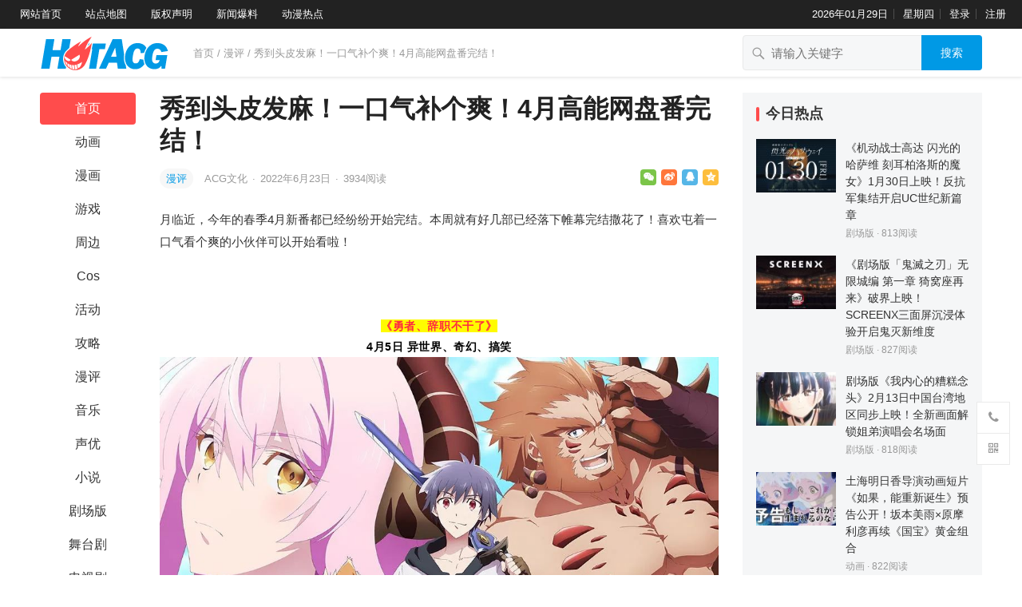

--- FILE ---
content_type: text/html; charset=UTF-8
request_url: https://www.hotacg.com/archives/732
body_size: 23472
content:
<!DOCTYPE html>
<html lang="zh-Hans">
<head>
<meta charset="UTF-8">
<meta name="viewport" content="width=device-width, initial-scale=1">
<meta http-equiv="X-UA-Compatible" content="IE=edge">
<meta name="HandheldFriendly" content="true">
<link rel="profile" href="http://gmpg.org/xfn/11">
<meta name='robots' content='max-image-preview:large' />
<link rel="alternate" type="application/rss+xml" title="HotACG &raquo; Feed" href="https://www.hotacg.com/feed" />
<link rel="alternate" type="application/rss+xml" title="HotACG &raquo; 评论 Feed" href="https://www.hotacg.com/comments/feed" />
<link rel="alternate" title="oEmbed (JSON)" type="application/json+oembed" href="https://www.hotacg.com/wp-json/oembed/1.0/embed?url=https%3A%2F%2Fwww.hotacg.com%2Farchives%2F732" />
<link rel="alternate" title="oEmbed (XML)" type="text/xml+oembed" href="https://www.hotacg.com/wp-json/oembed/1.0/embed?url=https%3A%2F%2Fwww.hotacg.com%2Farchives%2F732&#038;format=xml" />
<style id='wp-img-auto-sizes-contain-inline-css' type='text/css'>
img:is([sizes=auto i],[sizes^="auto," i]){contain-intrinsic-size:3000px 1500px}
/*# sourceURL=wp-img-auto-sizes-contain-inline-css */
</style>
<style id='wp-emoji-styles-inline-css' type='text/css'>

	img.wp-smiley, img.emoji {
		display: inline !important;
		border: none !important;
		box-shadow: none !important;
		height: 1em !important;
		width: 1em !important;
		margin: 0 0.07em !important;
		vertical-align: -0.1em !important;
		background: none !important;
		padding: 0 !important;
	}
/*# sourceURL=wp-emoji-styles-inline-css */
</style>
<style id='wp-block-library-inline-css' type='text/css'>
:root{--wp-block-synced-color:#7a00df;--wp-block-synced-color--rgb:122,0,223;--wp-bound-block-color:var(--wp-block-synced-color);--wp-editor-canvas-background:#ddd;--wp-admin-theme-color:#007cba;--wp-admin-theme-color--rgb:0,124,186;--wp-admin-theme-color-darker-10:#006ba1;--wp-admin-theme-color-darker-10--rgb:0,107,160.5;--wp-admin-theme-color-darker-20:#005a87;--wp-admin-theme-color-darker-20--rgb:0,90,135;--wp-admin-border-width-focus:2px}@media (min-resolution:192dpi){:root{--wp-admin-border-width-focus:1.5px}}.wp-element-button{cursor:pointer}:root .has-very-light-gray-background-color{background-color:#eee}:root .has-very-dark-gray-background-color{background-color:#313131}:root .has-very-light-gray-color{color:#eee}:root .has-very-dark-gray-color{color:#313131}:root .has-vivid-green-cyan-to-vivid-cyan-blue-gradient-background{background:linear-gradient(135deg,#00d084,#0693e3)}:root .has-purple-crush-gradient-background{background:linear-gradient(135deg,#34e2e4,#4721fb 50%,#ab1dfe)}:root .has-hazy-dawn-gradient-background{background:linear-gradient(135deg,#faaca8,#dad0ec)}:root .has-subdued-olive-gradient-background{background:linear-gradient(135deg,#fafae1,#67a671)}:root .has-atomic-cream-gradient-background{background:linear-gradient(135deg,#fdd79a,#004a59)}:root .has-nightshade-gradient-background{background:linear-gradient(135deg,#330968,#31cdcf)}:root .has-midnight-gradient-background{background:linear-gradient(135deg,#020381,#2874fc)}:root{--wp--preset--font-size--normal:16px;--wp--preset--font-size--huge:42px}.has-regular-font-size{font-size:1em}.has-larger-font-size{font-size:2.625em}.has-normal-font-size{font-size:var(--wp--preset--font-size--normal)}.has-huge-font-size{font-size:var(--wp--preset--font-size--huge)}.has-text-align-center{text-align:center}.has-text-align-left{text-align:left}.has-text-align-right{text-align:right}.has-fit-text{white-space:nowrap!important}#end-resizable-editor-section{display:none}.aligncenter{clear:both}.items-justified-left{justify-content:flex-start}.items-justified-center{justify-content:center}.items-justified-right{justify-content:flex-end}.items-justified-space-between{justify-content:space-between}.screen-reader-text{border:0;clip-path:inset(50%);height:1px;margin:-1px;overflow:hidden;padding:0;position:absolute;width:1px;word-wrap:normal!important}.screen-reader-text:focus{background-color:#ddd;clip-path:none;color:#444;display:block;font-size:1em;height:auto;left:5px;line-height:normal;padding:15px 23px 14px;text-decoration:none;top:5px;width:auto;z-index:100000}html :where(.has-border-color){border-style:solid}html :where([style*=border-top-color]){border-top-style:solid}html :where([style*=border-right-color]){border-right-style:solid}html :where([style*=border-bottom-color]){border-bottom-style:solid}html :where([style*=border-left-color]){border-left-style:solid}html :where([style*=border-width]){border-style:solid}html :where([style*=border-top-width]){border-top-style:solid}html :where([style*=border-right-width]){border-right-style:solid}html :where([style*=border-bottom-width]){border-bottom-style:solid}html :where([style*=border-left-width]){border-left-style:solid}html :where(img[class*=wp-image-]){height:auto;max-width:100%}:where(figure){margin:0 0 1em}html :where(.is-position-sticky){--wp-admin--admin-bar--position-offset:var(--wp-admin--admin-bar--height,0px)}@media screen and (max-width:600px){html :where(.is-position-sticky){--wp-admin--admin-bar--position-offset:0px}}

/*# sourceURL=wp-block-library-inline-css */
</style><style id='global-styles-inline-css' type='text/css'>
:root{--wp--preset--aspect-ratio--square: 1;--wp--preset--aspect-ratio--4-3: 4/3;--wp--preset--aspect-ratio--3-4: 3/4;--wp--preset--aspect-ratio--3-2: 3/2;--wp--preset--aspect-ratio--2-3: 2/3;--wp--preset--aspect-ratio--16-9: 16/9;--wp--preset--aspect-ratio--9-16: 9/16;--wp--preset--color--black: #000000;--wp--preset--color--cyan-bluish-gray: #abb8c3;--wp--preset--color--white: #ffffff;--wp--preset--color--pale-pink: #f78da7;--wp--preset--color--vivid-red: #cf2e2e;--wp--preset--color--luminous-vivid-orange: #ff6900;--wp--preset--color--luminous-vivid-amber: #fcb900;--wp--preset--color--light-green-cyan: #7bdcb5;--wp--preset--color--vivid-green-cyan: #00d084;--wp--preset--color--pale-cyan-blue: #8ed1fc;--wp--preset--color--vivid-cyan-blue: #0693e3;--wp--preset--color--vivid-purple: #9b51e0;--wp--preset--gradient--vivid-cyan-blue-to-vivid-purple: linear-gradient(135deg,rgb(6,147,227) 0%,rgb(155,81,224) 100%);--wp--preset--gradient--light-green-cyan-to-vivid-green-cyan: linear-gradient(135deg,rgb(122,220,180) 0%,rgb(0,208,130) 100%);--wp--preset--gradient--luminous-vivid-amber-to-luminous-vivid-orange: linear-gradient(135deg,rgb(252,185,0) 0%,rgb(255,105,0) 100%);--wp--preset--gradient--luminous-vivid-orange-to-vivid-red: linear-gradient(135deg,rgb(255,105,0) 0%,rgb(207,46,46) 100%);--wp--preset--gradient--very-light-gray-to-cyan-bluish-gray: linear-gradient(135deg,rgb(238,238,238) 0%,rgb(169,184,195) 100%);--wp--preset--gradient--cool-to-warm-spectrum: linear-gradient(135deg,rgb(74,234,220) 0%,rgb(151,120,209) 20%,rgb(207,42,186) 40%,rgb(238,44,130) 60%,rgb(251,105,98) 80%,rgb(254,248,76) 100%);--wp--preset--gradient--blush-light-purple: linear-gradient(135deg,rgb(255,206,236) 0%,rgb(152,150,240) 100%);--wp--preset--gradient--blush-bordeaux: linear-gradient(135deg,rgb(254,205,165) 0%,rgb(254,45,45) 50%,rgb(107,0,62) 100%);--wp--preset--gradient--luminous-dusk: linear-gradient(135deg,rgb(255,203,112) 0%,rgb(199,81,192) 50%,rgb(65,88,208) 100%);--wp--preset--gradient--pale-ocean: linear-gradient(135deg,rgb(255,245,203) 0%,rgb(182,227,212) 50%,rgb(51,167,181) 100%);--wp--preset--gradient--electric-grass: linear-gradient(135deg,rgb(202,248,128) 0%,rgb(113,206,126) 100%);--wp--preset--gradient--midnight: linear-gradient(135deg,rgb(2,3,129) 0%,rgb(40,116,252) 100%);--wp--preset--font-size--small: 13px;--wp--preset--font-size--medium: 20px;--wp--preset--font-size--large: 36px;--wp--preset--font-size--x-large: 42px;--wp--preset--spacing--20: 0.44rem;--wp--preset--spacing--30: 0.67rem;--wp--preset--spacing--40: 1rem;--wp--preset--spacing--50: 1.5rem;--wp--preset--spacing--60: 2.25rem;--wp--preset--spacing--70: 3.38rem;--wp--preset--spacing--80: 5.06rem;--wp--preset--shadow--natural: 6px 6px 9px rgba(0, 0, 0, 0.2);--wp--preset--shadow--deep: 12px 12px 50px rgba(0, 0, 0, 0.4);--wp--preset--shadow--sharp: 6px 6px 0px rgba(0, 0, 0, 0.2);--wp--preset--shadow--outlined: 6px 6px 0px -3px rgb(255, 255, 255), 6px 6px rgb(0, 0, 0);--wp--preset--shadow--crisp: 6px 6px 0px rgb(0, 0, 0);}:where(.is-layout-flex){gap: 0.5em;}:where(.is-layout-grid){gap: 0.5em;}body .is-layout-flex{display: flex;}.is-layout-flex{flex-wrap: wrap;align-items: center;}.is-layout-flex > :is(*, div){margin: 0;}body .is-layout-grid{display: grid;}.is-layout-grid > :is(*, div){margin: 0;}:where(.wp-block-columns.is-layout-flex){gap: 2em;}:where(.wp-block-columns.is-layout-grid){gap: 2em;}:where(.wp-block-post-template.is-layout-flex){gap: 1.25em;}:where(.wp-block-post-template.is-layout-grid){gap: 1.25em;}.has-black-color{color: var(--wp--preset--color--black) !important;}.has-cyan-bluish-gray-color{color: var(--wp--preset--color--cyan-bluish-gray) !important;}.has-white-color{color: var(--wp--preset--color--white) !important;}.has-pale-pink-color{color: var(--wp--preset--color--pale-pink) !important;}.has-vivid-red-color{color: var(--wp--preset--color--vivid-red) !important;}.has-luminous-vivid-orange-color{color: var(--wp--preset--color--luminous-vivid-orange) !important;}.has-luminous-vivid-amber-color{color: var(--wp--preset--color--luminous-vivid-amber) !important;}.has-light-green-cyan-color{color: var(--wp--preset--color--light-green-cyan) !important;}.has-vivid-green-cyan-color{color: var(--wp--preset--color--vivid-green-cyan) !important;}.has-pale-cyan-blue-color{color: var(--wp--preset--color--pale-cyan-blue) !important;}.has-vivid-cyan-blue-color{color: var(--wp--preset--color--vivid-cyan-blue) !important;}.has-vivid-purple-color{color: var(--wp--preset--color--vivid-purple) !important;}.has-black-background-color{background-color: var(--wp--preset--color--black) !important;}.has-cyan-bluish-gray-background-color{background-color: var(--wp--preset--color--cyan-bluish-gray) !important;}.has-white-background-color{background-color: var(--wp--preset--color--white) !important;}.has-pale-pink-background-color{background-color: var(--wp--preset--color--pale-pink) !important;}.has-vivid-red-background-color{background-color: var(--wp--preset--color--vivid-red) !important;}.has-luminous-vivid-orange-background-color{background-color: var(--wp--preset--color--luminous-vivid-orange) !important;}.has-luminous-vivid-amber-background-color{background-color: var(--wp--preset--color--luminous-vivid-amber) !important;}.has-light-green-cyan-background-color{background-color: var(--wp--preset--color--light-green-cyan) !important;}.has-vivid-green-cyan-background-color{background-color: var(--wp--preset--color--vivid-green-cyan) !important;}.has-pale-cyan-blue-background-color{background-color: var(--wp--preset--color--pale-cyan-blue) !important;}.has-vivid-cyan-blue-background-color{background-color: var(--wp--preset--color--vivid-cyan-blue) !important;}.has-vivid-purple-background-color{background-color: var(--wp--preset--color--vivid-purple) !important;}.has-black-border-color{border-color: var(--wp--preset--color--black) !important;}.has-cyan-bluish-gray-border-color{border-color: var(--wp--preset--color--cyan-bluish-gray) !important;}.has-white-border-color{border-color: var(--wp--preset--color--white) !important;}.has-pale-pink-border-color{border-color: var(--wp--preset--color--pale-pink) !important;}.has-vivid-red-border-color{border-color: var(--wp--preset--color--vivid-red) !important;}.has-luminous-vivid-orange-border-color{border-color: var(--wp--preset--color--luminous-vivid-orange) !important;}.has-luminous-vivid-amber-border-color{border-color: var(--wp--preset--color--luminous-vivid-amber) !important;}.has-light-green-cyan-border-color{border-color: var(--wp--preset--color--light-green-cyan) !important;}.has-vivid-green-cyan-border-color{border-color: var(--wp--preset--color--vivid-green-cyan) !important;}.has-pale-cyan-blue-border-color{border-color: var(--wp--preset--color--pale-cyan-blue) !important;}.has-vivid-cyan-blue-border-color{border-color: var(--wp--preset--color--vivid-cyan-blue) !important;}.has-vivid-purple-border-color{border-color: var(--wp--preset--color--vivid-purple) !important;}.has-vivid-cyan-blue-to-vivid-purple-gradient-background{background: var(--wp--preset--gradient--vivid-cyan-blue-to-vivid-purple) !important;}.has-light-green-cyan-to-vivid-green-cyan-gradient-background{background: var(--wp--preset--gradient--light-green-cyan-to-vivid-green-cyan) !important;}.has-luminous-vivid-amber-to-luminous-vivid-orange-gradient-background{background: var(--wp--preset--gradient--luminous-vivid-amber-to-luminous-vivid-orange) !important;}.has-luminous-vivid-orange-to-vivid-red-gradient-background{background: var(--wp--preset--gradient--luminous-vivid-orange-to-vivid-red) !important;}.has-very-light-gray-to-cyan-bluish-gray-gradient-background{background: var(--wp--preset--gradient--very-light-gray-to-cyan-bluish-gray) !important;}.has-cool-to-warm-spectrum-gradient-background{background: var(--wp--preset--gradient--cool-to-warm-spectrum) !important;}.has-blush-light-purple-gradient-background{background: var(--wp--preset--gradient--blush-light-purple) !important;}.has-blush-bordeaux-gradient-background{background: var(--wp--preset--gradient--blush-bordeaux) !important;}.has-luminous-dusk-gradient-background{background: var(--wp--preset--gradient--luminous-dusk) !important;}.has-pale-ocean-gradient-background{background: var(--wp--preset--gradient--pale-ocean) !important;}.has-electric-grass-gradient-background{background: var(--wp--preset--gradient--electric-grass) !important;}.has-midnight-gradient-background{background: var(--wp--preset--gradient--midnight) !important;}.has-small-font-size{font-size: var(--wp--preset--font-size--small) !important;}.has-medium-font-size{font-size: var(--wp--preset--font-size--medium) !important;}.has-large-font-size{font-size: var(--wp--preset--font-size--large) !important;}.has-x-large-font-size{font-size: var(--wp--preset--font-size--x-large) !important;}
/*# sourceURL=global-styles-inline-css */
</style>

<style id='classic-theme-styles-inline-css' type='text/css'>
/*! This file is auto-generated */
.wp-block-button__link{color:#fff;background-color:#32373c;border-radius:9999px;box-shadow:none;text-decoration:none;padding:calc(.667em + 2px) calc(1.333em + 2px);font-size:1.125em}.wp-block-file__button{background:#32373c;color:#fff;text-decoration:none}
/*# sourceURL=/wp-includes/css/classic-themes.min.css */
</style>
<link rel='stylesheet' id='datoutiao-style-css' href='https://www.hotacg.com/wp-content/themes/datoutiao/style.css?ver=20210801' type='text/css' media='all' />
<link rel='stylesheet' id='genericons-style-css' href='https://www.hotacg.com/wp-content/themes/datoutiao/genericons/genericons/genericons.css?ver=6.9' type='text/css' media='all' />
<link rel='stylesheet' id='datoutiao-responsive-style-css' href='https://www.hotacg.com/wp-content/themes/datoutiao/responsive.css?ver=20210801' type='text/css' media='all' />
<link rel='stylesheet' id='recent-posts-widget-with-thumbnails-public-style-css' href='https://www.hotacg.com/wp-content/plugins/recent-posts-widget-with-thumbnails/public.css?ver=7.1.1' type='text/css' media='all' />
<script type="text/javascript" src="https://www.hotacg.com/wp-includes/js/jquery/jquery.min.js?ver=3.7.1" id="jquery-core-js"></script>
<script type="text/javascript" src="https://www.hotacg.com/wp-includes/js/jquery/jquery-migrate.min.js?ver=3.4.1" id="jquery-migrate-js"></script>
<script type="text/javascript" id="simple-likes-public-js-js-extra">
/* <![CDATA[ */
var simpleLikes = {"ajaxurl":"https://www.hotacg.com/wp-admin/admin-ajax.php","like":"\u70b9\u8d5e\u8fd9\u7bc7\u6587\u7ae0","unlike":"\u53d6\u6d88\u70b9\u8d5e"};
//# sourceURL=simple-likes-public-js-js-extra
/* ]]> */
</script>
<script type="text/javascript" src="https://www.hotacg.com/wp-content/themes/datoutiao/assets/js/simple-likes-public.js?ver=0.5" id="simple-likes-public-js-js"></script>
<link rel="https://api.w.org/" href="https://www.hotacg.com/wp-json/" /><link rel="alternate" title="JSON" type="application/json" href="https://www.hotacg.com/wp-json/wp/v2/posts/732" /><link rel="EditURI" type="application/rsd+xml" title="RSD" href="https://www.hotacg.com/xmlrpc.php?rsd" />
<meta name="generator" content="WordPress 6.9" />
<link rel="canonical" href="https://www.hotacg.com/archives/732" />
<link rel='shortlink' href='https://www.hotacg.com/?p=732' />
<title>秀到头皮发麻！一口气补个爽！4月高能网盘番完结！-HotACG</title>
<meta name="description" content="月临近，今年的春季4月新番都已经纷纷开始完结。本周就有好几部&hellip;" />
<meta name="keywords" content="动漫资讯,新番,辞职不干了" />
<link rel="icon" href="https://www.hotacg.com/wp-content/uploads/2022/06/cropped-cropped-icon-01-32x32.jpg" sizes="32x32" />
<link rel="icon" href="https://www.hotacg.com/wp-content/uploads/2022/06/cropped-cropped-icon-01-192x192.jpg" sizes="192x192" />
<link rel="apple-touch-icon" href="https://www.hotacg.com/wp-content/uploads/2022/06/cropped-cropped-icon-01-180x180.jpg" />
<meta name="msapplication-TileImage" content="https://www.hotacg.com/wp-content/uploads/2022/06/cropped-cropped-icon-01-270x270.jpg" />
		<style type="text/css" id="wp-custom-css">
			.entry-content a,.entry-content a:hover { color: #333 !important; }		</style>
		
<style type="text/css">
	
	/* Theme Colors */
	.site-header {
		background-color: #222;
	}
	.site-header,
	.site-header a,
	.site-header a:visited,
	#primary-menu li a {	
		color: #ffffff;
	}
	.site-header a:hover,
	#primary-menu li a:hover {
		color: rgba(255,255,255,0.8);
	}		
	.site-header .search-icon:hover span,
	.site-header .search-icon:hover span:before,
	#primary-menu li li a:hover,
	.sf-menu li.current-menu-item a,
	.sf-menu li.current-menu-item a:hover,
	article.hentry .edit-link a,
	.page-content a,
	.entry-content a,
	.comment-author a,
	.comment-content a,
	.comment-reply-title small a:hover,
	.sidebar .widget a,
	.site-footer .widget a,
	#site-bottom a:hover,
	.entry-view-more button,
	.pagination .page-numbers:hover,
	.pagination .page-numbers.current,
	.bottom-right a:hover .text,
	.bottom-right span.icon-link:hover .text,
	.tooltip .left h3,
	.entry-content .zhuanti-block .zhuanti-title a:hover,
	.entry-content .zhuanti-block ul li a:hover,
	#primary .must-log-in a,
	.widget_tag_cloud .tagcloud a,
	.author-box .author-meta .author-name span {
		color: #0099e5;
	}
	.tag-list li a:hover,
	button,
	.btn,
	input[type="submit"],
	input[type="reset"],
	input[type="button"],
	.widget_tag_cloud .tagcloud a:hover {
		background-color: #0099e5;
	}
	.entry-category a,
	.widget_tag_cloud .tagcloud a {
		border-color: #0099e5;
	}
	.entry-category a,
	.entry-category a:hover {
		color: #0099e5 !important;
	}
	.site-title a,
	.site-title a:hover,
	a:hover,	
	.sidebar .widget a:hover,
	.site-footer .widget a:hover,
	.entry-title a:hover,
	.page-content a:hover,
	.entry-content a:hover,
	.content-list .entry-title a:hover,
	article.hentry .edit-link a:hover,
	.comment-content a:hover,
	.single #primary .sticky-breadcrumbs .entry-comment a,
	.entry-meta a:hover,
	.sidebar .widget_kuaixun ul > li .collapsible:hover,
	#primary .must-log-in a:hover {
		color: #ff4c4c;
	}	
	.sidebar-2 #left-nav li.menu-item-home a,
	.category .sidebar-2 #left-nav li.menu-item-home a:hover,
	.sidebar-2 #left-nav li a:hover,
	.sidebar-2 #left-nav li.current-cat a,
	.sidebar-2 #left-nav li.current-menu-item a,
	.sidebar-2 #left-nav li.categories h3,
	.search .sidebar-2 #left-nav li.menu-item-home a,
	.single .sidebar-2 #left-nav li.menu-item-home a,
	.author .sidebar-2 #left-nav li.menu-item-home a,
	.tag .sidebar-2 #left-nav li.menu-item-home a,
	.title-flag,
	.entry-related h3:before, 
	.sidebar .widget .widget-title:before,
	.comment-reply-title:before,
	.comments-title:before {
		background-color: #ff4c4c; 
	}
	.category .sidebar-2 #left-nav li.menu-item-home a {
		background-color: transparent;
	}

	/* Customize thumbnail width on content list */
	@media only screen and (min-width: 1179px) {
		#recent-content.content-list .thumbnail-link {
			width: 160px;
		}
	}

	
	
	.content-list .hentry .post-wrap,
	.content-list .content-ad {
		padding: 10px 0;
	}

	
	.sidebar .widget_categories .cat-item {
				width: 25%;	}
	@media only screen and (min-width: 1179px) {
		#recent-content.content-list .entry-overview.no-excerpt {
						height: 102.85714285714px;
		}
		#featured-slider {
						
			max-height: 273px;
		}		
	}

</style>

<script>
  var _mtj = _mtj || [];
  (function () {
  var mtj = document.createElement("script");
  mtj.src = "https://node41.aizhantj.com:21233/tjjs/?k=hllvc2ixpdh";
  var s = document.getElementsByTagName("script")[0];
  s.parentNode.insertBefore(mtj, s);
  })();
</script>

</head>

<body class="wp-singular post-template-default single single-post postid-732 single-format-standard wp-custom-logo wp-theme-datoutiao group-blog">
<div id="page" class="site">

	
	<header id="masthead" class="site-header clear">
		
		<div id="primary-bar">

		
			<nav id="primary-nav" class="main-navigation">

				<div class="menu-%e9%a1%b6%e9%83%a8%e5%af%bc%e8%88%aa%e8%8f%9c%e5%8d%95-container"><ul id="primary-menu" class="sf-menu"><li id="menu-item-22" class="menu-item menu-item-type-custom menu-item-object-custom menu-item-home menu-item-22"><a target="_blank" href="https://www.hotacg.com/">网站首页</a></li>
<li id="menu-item-23" class="menu-item menu-item-type-custom menu-item-object-custom menu-item-23"><a target="_blank" href="https://www.hotacg.com/sitemap.xml">站点地图</a></li>
<li id="menu-item-26" class="menu-item menu-item-type-post_type menu-item-object-page menu-item-26"><a target="_blank" href="https://www.hotacg.com/%e7%89%88%e6%9d%83%e5%a3%b0%e6%98%8e">版权声明</a></li>
<li id="menu-item-29" class="menu-item menu-item-type-post_type menu-item-object-page menu-item-29"><a target="_blank" href="https://www.hotacg.com/%e6%96%b0%e9%97%bb%e7%88%86%e6%96%99">新闻爆料</a></li>
<li id="menu-item-32" class="menu-item menu-item-type-post_type menu-item-object-page menu-item-32"><a target="_blank" href="https://www.hotacg.com/%e5%8a%a8%e6%bc%ab%e7%83%ad%e7%82%b9">动漫热点</a></li>
</ul></div>
			</nav><!-- #primary-nav -->	

			<ul class="top-right">	
				
									<li class="current-date">
						2026年01月29日					</li>
				
									<li class="current-day">
						星期四					
					</li>
				
				
											<li class="header-login">
							<a href="https://www.hotacg.com/wp-login.php" title="登录">登录</a>
						</li>
					
											<li class="header-register">
							<a href="https://www.hotacg.com/wp-login.php?action=register" title="注册">注册</a>
						</li>
						

															
			</ul><!-- .top-right -->

		
		</div><!-- #primary-bar -->	

	</header><!-- #masthead -->	
	
	
	<div class="mobile-header clear">
		<div class="container">
		<div class="site-branding">

			
				<div id="logo">
					<span class="helper"></span>
					<a href="https://www.hotacg.com/" class="custom-logo-link" rel="home"><img width="162" height="46" src="https://www.hotacg.com/wp-content/uploads/2022/06/cropped-logo.png" class="custom-logo" alt="HotACG" decoding="async" /></a>									</div><!-- #logo -->

			
		</div><!-- .site-branding -->

		<ul class="top-right">	

			
									<li class="header-login">
						<a href="https://www.hotacg.com/wp-login.php" title="登录">登录</a>
					</li>
				
									<li class="header-register">
						<a href="https://www.hotacg.com/wp-login.php?action=register" title="注册">注册</a>
					</li>
					

				

			<li class="header-toggles">
				<button class="toggle nav-toggle mobile-nav-toggle" data-toggle-target=".menu-modal"  data-toggle-body-class="showing-menu-modal" aria-expanded="false" data-set-focus=".close-nav-toggle">
					<span class="toggle-inner">
						<span class="toggle-icon">
							<svg class="svg-icon" aria-hidden="true" role="img" focusable="false" xmlns="http://www.w3.org/2000/svg" width="26" height="7" viewBox="0 0 26 7"><path fill-rule="evenodd" d="M332.5,45 C330.567003,45 329,43.4329966 329,41.5 C329,39.5670034 330.567003,38 332.5,38 C334.432997,38 336,39.5670034 336,41.5 C336,43.4329966 334.432997,45 332.5,45 Z M342,45 C340.067003,45 338.5,43.4329966 338.5,41.5 C338.5,39.5670034 340.067003,38 342,38 C343.932997,38 345.5,39.5670034 345.5,41.5 C345.5,43.4329966 343.932997,45 342,45 Z M351.5,45 C349.567003,45 348,43.4329966 348,41.5 C348,39.5670034 349.567003,38 351.5,38 C353.432997,38 355,39.5670034 355,41.5 C355,43.4329966 353.432997,45 351.5,45 Z" transform="translate(-329 -38)" /></svg>						</span>
						<span class="toggle-text">菜单</span>
					</span>
				</button><!-- .nav-toggle -->
			</li><!-- .header-toggles -->		

			 
				<li class="header-search-icon">
					<span class="search-icon">
						<i class="fa fa-search"></i>
						<i class="fa fa-close"></i>			
					</span>
				</li>
			
			</ul>

		</ul><!-- .top-right -->

		 
			<div class="header-search">
				<form id="searchform" method="get" action="https://www.hotacg.com/">
	<input type="search" name="s" class="search-input" placeholder="请输入关键字" autocomplete="off">
	<button type="submit" class="search-submit">搜索</button>		
</form>			</div><!-- .header-search -->
				

		</div><!-- .container -->
	</div><!-- .mobile-header -->

	<div class="menu-modal cover-modal header-footer-group" data-modal-target-string=".menu-modal">

		<div class="menu-modal-inner modal-inner">

			<div class="menu-wrapper section-inner">

				<div class="menu-top">

					<button class="toggle close-nav-toggle fill-children-current-color" data-toggle-target=".menu-modal" data-toggle-body-class="showing-menu-modal" aria-expanded="false" data-set-focus=".menu-modal">
						<span class="toggle-text">关闭菜单</span>
						<svg class="svg-icon" aria-hidden="true" role="img" focusable="false" xmlns="http://www.w3.org/2000/svg" width="16" height="16" viewBox="0 0 16 16"><polygon fill="" fill-rule="evenodd" points="6.852 7.649 .399 1.195 1.445 .149 7.899 6.602 14.352 .149 15.399 1.195 8.945 7.649 15.399 14.102 14.352 15.149 7.899 8.695 1.445 15.149 .399 14.102" /></svg>					</button><!-- .nav-toggle -->

					
					<nav class="mobile-menu" aria-label="Mobile" role="navigation">

						<ul class="modal-menu reset-list-style">

						<li id="menu-item-69" class="menu-item menu-item-type-custom menu-item-object-custom menu-item-home menu-item-69"><div class="ancestor-wrapper"><a href="https://www.hotacg.com/">首页</a></div><!-- .ancestor-wrapper --></li>
<li id="menu-item-70" class="menu-item menu-item-type-taxonomy menu-item-object-category menu-item-70"><div class="ancestor-wrapper"><a href="https://www.hotacg.com/archives/category/animation">动画</a></div><!-- .ancestor-wrapper --></li>
<li id="menu-item-71" class="menu-item menu-item-type-taxonomy menu-item-object-category menu-item-71"><div class="ancestor-wrapper"><a href="https://www.hotacg.com/archives/category/cartoon">漫画</a></div><!-- .ancestor-wrapper --></li>
<li id="menu-item-72" class="menu-item menu-item-type-taxonomy menu-item-object-category menu-item-72"><div class="ancestor-wrapper"><a href="https://www.hotacg.com/archives/category/game">游戏</a></div><!-- .ancestor-wrapper --></li>
<li id="menu-item-73" class="menu-item menu-item-type-taxonomy menu-item-object-category menu-item-73"><div class="ancestor-wrapper"><a href="https://www.hotacg.com/archives/category/cosplay">Cos</a></div><!-- .ancestor-wrapper --></li>
<li id="menu-item-74" class="menu-item menu-item-type-taxonomy menu-item-object-category menu-item-74"><div class="ancestor-wrapper"><a href="https://www.hotacg.com/archives/category/movie">剧场版</a></div><!-- .ancestor-wrapper --></li>
<li id="menu-item-75" class="menu-item menu-item-type-taxonomy menu-item-object-category menu-item-75"><div class="ancestor-wrapper"><a href="https://www.hotacg.com/archives/category/toys">周边</a></div><!-- .ancestor-wrapper --></li>
<li id="menu-item-76" class="menu-item menu-item-type-taxonomy menu-item-object-category menu-item-76"><div class="ancestor-wrapper"><a href="https://www.hotacg.com/archives/category/manzhan">活动</a></div><!-- .ancestor-wrapper --></li>
<li id="menu-item-77" class="menu-item menu-item-type-taxonomy menu-item-object-category current-post-ancestor current-menu-parent current-post-parent menu-item-77"><div class="ancestor-wrapper"><a href="https://www.hotacg.com/archives/category/accomment">漫评</a></div><!-- .ancestor-wrapper --></li>
<li id="menu-item-78" class="menu-item menu-item-type-taxonomy menu-item-object-category menu-item-78"><div class="ancestor-wrapper"><a href="https://www.hotacg.com/archives/category/music">音乐</a></div><!-- .ancestor-wrapper --></li>
<li id="menu-item-79" class="menu-item menu-item-type-taxonomy menu-item-object-category menu-item-79"><div class="ancestor-wrapper"><a href="https://www.hotacg.com/archives/category/seiyuu">声优</a></div><!-- .ancestor-wrapper --></li>
<li id="menu-item-81" class="menu-item menu-item-type-taxonomy menu-item-object-category menu-item-81"><div class="ancestor-wrapper"><a href="https://www.hotacg.com/archives/category/strategy">攻略</a></div><!-- .ancestor-wrapper --></li>
<li id="menu-item-82" class="menu-item menu-item-type-taxonomy menu-item-object-category menu-item-82"><div class="ancestor-wrapper"><a href="https://www.hotacg.com/archives/category/novel">小说</a></div><!-- .ancestor-wrapper --></li>
<li id="menu-item-85" class="menu-item menu-item-type-taxonomy menu-item-object-category menu-item-85"><div class="ancestor-wrapper"><a href="https://www.hotacg.com/archives/category/wutaiju">舞台剧</a></div><!-- .ancestor-wrapper --></li>
<li id="menu-item-83" class="menu-item menu-item-type-taxonomy menu-item-object-category menu-item-83"><div class="ancestor-wrapper"><a href="https://www.hotacg.com/archives/category/tvseries">电视剧</a></div><!-- .ancestor-wrapper --></li>
<li id="menu-item-80" class="menu-item menu-item-type-taxonomy menu-item-object-category menu-item-80"><div class="ancestor-wrapper"><a href="https://www.hotacg.com/archives/category/industry">行业</a></div><!-- .ancestor-wrapper --></li>
<li id="menu-item-97" class="menu-item menu-item-type-taxonomy menu-item-object-category menu-item-97"><div class="ancestor-wrapper"><a href="https://www.hotacg.com/archives/category/other">其他</a></div><!-- .ancestor-wrapper --></li>

						</ul>

					</nav>

				</div><!-- .menu-top -->

			</div><!-- .menu-wrapper -->

		</div><!-- .menu-modal-inner -->

	</div><!-- .menu-modal -->		

	
	<div class="single-header clear">
		<div class="container">
		<div class="site-branding">

			
				<div id="logo">
					<span class="helper"></span>
					<a href="https://www.hotacg.com/" class="custom-logo-link" rel="home"><img width="162" height="46" src="https://www.hotacg.com/wp-content/uploads/2022/06/cropped-logo.png" class="custom-logo" alt="HotACG" decoding="async" /></a>									</div><!-- #logo -->

			
		</div><!-- .site-branding -->

					<div class="single-breadcrumbs">
					<a href="https://www.hotacg.com">首页</a> / <a href="https://www.hotacg.com/archives/category/accomment " >漫评</a>  <span class="single-breadcrumbs-title">/ 秀到头皮发麻！一口气补个爽！4月高能网盘番完结！</span>
			</div>
		
		
				

				

						

		
			<div class="header-search">
				<form id="searchform" method="get" action="https://www.hotacg.com/">
	<input type="search" name="s" class="search-input" placeholder="请输入关键字" autocomplete="off">
	<button type="submit" class="search-submit">搜索</button>		
</form>			</div><!-- .header-search -->

		
		</div><!-- .container -->
	</div><!-- .single-header -->

	
	<div id="content" class="site-content container site_container clear">
	
	<div id="primary" class="content-area">


		
<div class="left-col sidebar-2">
	
	
	<nav id="left-nav" class="left-navigation">
		<div class="menu-%e9%a6%96%e9%a1%b5%e5%af%bc%e8%88%aa-container"><ul id="left-menu" class="left-menu"><li id="menu-item-33" class="menu-item menu-item-type-custom menu-item-object-custom menu-item-home menu-item-33"><a href="https://www.hotacg.com/">首页</a></li>
<li id="menu-item-34" class="menu-item menu-item-type-taxonomy menu-item-object-category menu-item-34"><a target="_blank" href="https://www.hotacg.com/archives/category/animation">动画</a></li>
<li id="menu-item-35" class="menu-item menu-item-type-taxonomy menu-item-object-category menu-item-35"><a target="_blank" href="https://www.hotacg.com/archives/category/cartoon">漫画</a></li>
<li id="menu-item-36" class="menu-item menu-item-type-taxonomy menu-item-object-category menu-item-36"><a target="_blank" href="https://www.hotacg.com/archives/category/game">游戏</a></li>
<li id="menu-item-37" class="menu-item menu-item-type-taxonomy menu-item-object-category menu-item-37"><a target="_blank" href="https://www.hotacg.com/archives/category/toys">周边</a></li>
<li id="menu-item-38" class="menu-item menu-item-type-taxonomy menu-item-object-category menu-item-38"><a target="_blank" href="https://www.hotacg.com/archives/category/cosplay">Cos</a></li>
<li id="menu-item-40" class="menu-item menu-item-type-taxonomy menu-item-object-category menu-item-40"><a target="_blank" href="https://www.hotacg.com/archives/category/manzhan">活动</a></li>
<li id="menu-item-41" class="menu-item menu-item-type-taxonomy menu-item-object-category menu-item-41"><a target="_blank" href="https://www.hotacg.com/archives/category/strategy">攻略</a></li>
<li id="menu-item-42" class="menu-item menu-item-type-taxonomy menu-item-object-category current-post-ancestor current-menu-parent current-post-parent menu-item-42"><a target="_blank" href="https://www.hotacg.com/archives/category/accomment">漫评</a></li>
<li id="menu-item-43" class="menu-item menu-item-type-taxonomy menu-item-object-category menu-item-43"><a target="_blank" href="https://www.hotacg.com/archives/category/music">音乐</a></li>
<li id="menu-item-44" class="menu-item menu-item-type-taxonomy menu-item-object-category menu-item-44"><a target="_blank" href="https://www.hotacg.com/archives/category/seiyuu">声优</a></li>
<li id="menu-item-45" class="menu-item menu-item-type-taxonomy menu-item-object-category menu-item-45"><a target="_blank" href="https://www.hotacg.com/archives/category/novel">小说</a></li>
<li id="menu-item-39" class="menu-item menu-item-type-taxonomy menu-item-object-category menu-item-39"><a target="_blank" href="https://www.hotacg.com/archives/category/movie">剧场版</a></li>
<li id="menu-item-46" class="menu-item menu-item-type-taxonomy menu-item-object-category menu-item-46"><a target="_blank" href="https://www.hotacg.com/archives/category/wutaiju">舞台剧</a></li>
<li id="menu-item-47" class="menu-item menu-item-type-taxonomy menu-item-object-category menu-item-47"><a target="_blank" href="https://www.hotacg.com/archives/category/tvseries">电视剧</a></li>
<li id="menu-item-48" class="menu-item menu-item-type-taxonomy menu-item-object-category menu-item-48"><a target="_blank" href="https://www.hotacg.com/archives/category/industry">行业</a></li>
<li id="menu-item-96" class="menu-item menu-item-type-taxonomy menu-item-object-category menu-item-96"><a target="_blank" href="https://www.hotacg.com/archives/category/other">其他</a></li>
</ul></div>	</nav><!-- #left-nav -->

</div><!-- .left-col -->



		<div class="right-col">

			<main id="main" class="site-main" >

			
<article id="post-732" class="post-732 post type-post status-publish format-standard has-post-thumbnail hentry category-accomment tag-2419 tag-2399 tag-2400">

	<header class="entry-header">	

		<div id="single-sticky">

			<h1 class="entry-title">秀到头皮发麻！一口气补个爽！4月高能网盘番完结！</h1>
			
				<div class="entry-meta clear">

	
		<span class="entry-category">
			<a href="https://www.hotacg.com/archives/category/accomment " >漫评</a> 		</span><!-- .entry-category -->

	
	
		<span class="entry-author">
			
			<a href="https://www.hotacg.com/archives/author/acgwh">

				
				ACG文化
			</a>

			<span class="sep">&middot;</span>

		</span><!-- .entry-author -->

	
			<span class="entry-date">
			2022年6月23日		</span><!-- .entry-date -->

	
			<span class="sep">&middot;</span>
		<span class="entry-views">
			<span class="view-count">3934</span>阅读		</span>
	
	
			<div class="entry-meta-right">
			<span class="social-share" data-sites="wechat, weibo, qq, qzone"></span>
		</div><!-- .entry-meta-right -->
	
</div><!-- .entry-meta -->
			
			
									

		</div><!-- #single-sticky -->

	</header><!-- .entry-header -->

	
	

	<div class="entry-content">

				
		<p data-mpa-powered-by="yiban.io"><span style="font-size: 15px;">月临近，今年的春季4月新番都已经纷纷开始完结。本周就有好几部已经落下帷幕完结撒花了！喜欢屯着一口气看个爽的小伙伴可以开始看啦！</span></p>
<p><span style="font-size: 15px;"> </span></p>
<section style="margin: 0px; padding: 0px; outline: 0px; max-width: 100%; box-sizing: border-box !important; overflow-wrap: break-word !important; color: #222222; font-family: -apple-system, BlinkMacSystemFont, 'Helvetica Neue', 'PingFang SC', 'Hiragino Sans GB', 'Microsoft YaHei UI', 'Microsoft YaHei', Arial, sans-serif; letter-spacing: 0.544px; white-space: normal; background-color: #ffffff; text-align: center; visibility: visible;"><span style="margin: 0px; padding: 0px; outline: 0px; max-width: 100%; visibility: visible; background-color: #fffb00; font-size: 14px; color: #ff2941; box-sizing: border-box !important; overflow-wrap: break-word !important;"><strong style="margin: 0px; padding: 0px; outline: 0px; max-width: 100%; box-sizing: border-box !important; overflow-wrap: break-word !important; font-family: -apple-system-font, BlinkMacSystemFont, 'Helvetica Neue', 'PingFang SC', 'Hiragino Sans GB', 'Microsoft YaHei UI', 'Microsoft YaHei', Arial, sans-serif; font-size: 14px; letter-spacing: 0.544px; visibility: visible;">《勇者、辞职不干了》</strong></span></section>
<section style="margin: 0px; padding: 0px; outline: 0px; max-width: 100%; box-sizing: border-box !important; overflow-wrap: break-word !important; color: #222222; font-family: -apple-system, BlinkMacSystemFont, 'Helvetica Neue', 'PingFang SC', 'Hiragino Sans GB', 'Microsoft YaHei UI', 'Microsoft YaHei', Arial, sans-serif; letter-spacing: 0.544px; white-space: normal; background-color: #ffffff; text-align: center; visibility: visible;"><span style="margin: 0px; padding: 0px; outline: 0px; max-width: 100%; box-sizing: border-box !important; overflow-wrap: break-word !important; font-size: 15px; visibility: visible;"><strong style="margin: 0px; padding: 0px; outline: 0px; max-width: 100%; box-sizing: border-box !important; overflow-wrap: break-word !important; color: #ff0000; font-family: -apple-system-font, BlinkMacSystemFont, 'Helvetica Neue', 'PingFang SC', 'Hiragino Sans GB', 'Microsoft YaHei UI', 'Microsoft YaHei', Arial, sans-serif; font-size: 14px; letter-spacing: 0.544px; visibility: visible;"><span style="margin: 0px; padding: 0px; outline: 0px; max-width: 100%; box-sizing: border-box !important; overflow-wrap: break-word !important; color: #000000; visibility: visible;">4月5日 异世界、奇幻、搞笑</span></strong></span></section>
<p style="margin: 0px 0px 0em; padding: 0px; outline: 0px; max-width: 100%; box-sizing: border-box !important; overflow-wrap: break-word !important; clear: both; min-height: 1em; color: #222222; font-family: -apple-system, BlinkMacSystemFont, 'Helvetica Neue', 'PingFang SC', 'Hiragino Sans GB', 'Microsoft YaHei UI', 'Microsoft YaHei', Arial, sans-serif; letter-spacing: 0.544px; white-space: normal; background-color: #ffffff; text-align: center; visibility: visible;"><img data-src='https://www.hotacg.com/wp-content/uploads/2022/06/frc-5062ab6a3923fe4e0d7e575c5b79dd65.jpeg'></p>
<p style="margin: 0px 0px 0em; padding: 0px; outline: 0px; max-width: 100%; box-sizing: border-box !important; overflow-wrap: break-word !important; clear: both; min-height: 1em; color: #222222; font-family: -apple-system, BlinkMacSystemFont, 'Helvetica Neue', 'PingFang SC', 'Hiragino Sans GB', 'Microsoft YaHei UI', 'Microsoft YaHei', Arial, sans-serif; letter-spacing: 0.544px; white-space: normal; background-color: #ffffff; text-align: center; visibility: visible;">
<p><span style="font-size: 15px;">《勇者，辞职不干了》改编自同名轻小说和漫画。<span style="margin: 0px; padding: 0px; max-width: 100%; overflow-wrap: break-word !important; box-sizing: border-box !important; color: #222222; font-family: -apple-system, BlinkMacSystemFont, 'Helvetica Neue', 'PingFang SC', 'Hiragino Sans GB', 'Microsoft YaHei UI', 'Microsoft YaHei', Arial, sans-serif; font-style: normal; font-variant-ligatures: normal; font-variant-caps: normal; font-weight: 400; letter-spacing: 0.544px; orphans: 2; text-align: left; text-indent: 0px; text-transform: none; widows: 2; word-spacing: 0px; -webkit-text-stroke-width: 0px; text-decoration-thickness: initial; text-decoration-style: initial; text-decoration-color: initial; outline: 0px; font-size: 15px; visibility: visible;">同名少年奇幻喜剧漫画改编。讲述</span><span style="margin: 0px; padding: 0px; max-width: 100%; overflow-wrap: break-word !important; box-sizing: border-box !important; color: #222222; font-family: -apple-system, BlinkMacSystemFont, 'Helvetica Neue', 'PingFang SC', 'Hiragino Sans GB', 'Microsoft YaHei UI', 'Microsoft YaHei', Arial, sans-serif; font-style: normal; font-variant-ligatures: normal; font-variant-caps: normal; font-weight: 400; letter-spacing: 0.544px; orphans: 2; text-align: left; text-indent: 0px; text-transform: none; widows: 2; word-spacing: 0px; -webkit-text-stroke-width: 0px; text-decoration-thickness: initial; text-decoration-style: initial; text-decoration-color: initial; outline: 0px; font-size: 15px;">男主</span><span style="margin: 0px; padding: 0px; max-width: 100%; overflow-wrap: break-word !important; box-sizing: border-box !important; color: #222222; font-family: -apple-system, BlinkMacSystemFont, 'Helvetica Neue', 'PingFang SC', 'Hiragino Sans GB', 'Microsoft YaHei UI', 'Microsoft YaHei', Arial, sans-serif; font-style: normal; font-variant-ligatures: normal; font-variant-caps: normal; font-weight: 400; letter-spacing: 0.544px; orphans: 2; text-align: left; text-indent: 0px; text-transform: none; widows: 2; word-spacing: 0px; -webkit-text-stroke-width: 0px; text-decoration-thickness: initial; text-decoration-style: initial; text-decoration-color: initial; outline: 0px; font-size: 15px; visibility: visible;">勇者</span><strong style="margin: 0px; padding: 0px; max-width: 100%; overflow-wrap: break-word !important; box-sizing: border-box !important; color: #222222; font-family: -apple-system, BlinkMacSystemFont, 'Helvetica Neue', 'PingFang SC', 'Hiragino Sans GB', 'Microsoft YaHei UI', 'Microsoft YaHei', Arial, sans-serif; font-style: normal; font-variant-ligatures: normal; font-variant-caps: normal; letter-spacing: 0.544px; orphans: 2; text-align: left; text-indent: 0px; text-transform: none; white-space: normal; widows: 2; word-spacing: 0px; -webkit-text-stroke-width: 0px; text-decoration-thickness: initial; text-decoration-style: initial; text-decoration-color: initial; outline: 0px; font-size: 15px; visibility: visible;">雷欧</strong><span style="margin: 0px; padding: 0px; max-width: 100%; overflow-wrap: break-word !important; box-sizing: border-box !important; color: #222222; font-family: -apple-system, BlinkMacSystemFont, 'Helvetica Neue', 'PingFang SC', 'Hiragino Sans GB', 'Microsoft YaHei UI', 'Microsoft YaHei', Arial, sans-serif; font-style: normal; font-variant-ligatures: normal; font-variant-caps: normal; font-weight: 400; letter-spacing: 0.544px; orphans: 2; text-align: left; text-indent: 0px; text-transform: none; widows: 2; word-spacing: 0px; -webkit-text-stroke-width: 0px; text-decoration-thickness: initial; text-decoration-style: initial; text-decoration-color: initial; outline: 0px; font-size: 15px;"> 因为打败了魔王，力量太过无敌被人怀疑是怪物魔王转世，被全国人民忌惮，最后被国王劝离退后干脆摆烂，直接叛变加入了魔王军后的故事！</span></span></p>
<p><img data-src='https://www.hotacg.com/wp-content/uploads/2022/06/frc-d3dc9a9a8c2aeaf61d57061914d2334a.jpeg'></p>
<p style="margin: 0px 0px 0em; padding: 0px; outline: 0px; max-width: 100%; box-sizing: border-box !important; overflow-wrap: break-word !important; clear: both; min-height: 1em; color: #222222; font-family: -apple-system, BlinkMacSystemFont, 'Helvetica Neue', 'PingFang SC', 'Hiragino Sans GB', 'Microsoft YaHei UI', 'Microsoft YaHei', Arial, sans-serif; letter-spacing: 0.544px; white-space: normal; background-color: #ffffff; text-align: left; visibility: visible;">
<p style="margin: 0px 0px 0em; padding: 0px; outline: 0px; max-width: 100%; box-sizing: border-box !important; overflow-wrap: break-word !important; clear: both; min-height: 1em; color: #222222; font-family: -apple-system, BlinkMacSystemFont, 'Helvetica Neue', 'PingFang SC', 'Hiragino Sans GB', 'Microsoft YaHei UI', 'Microsoft YaHei', Arial, sans-serif; letter-spacing: 0.544px; white-space: normal; background-color: #ffffff; text-align: left; visibility: visible;"><span style="font-size: 15px;">最强勇者叛变，加入了魔王军！面对曾经被自己打败，现如今破败的魔王军，勇者<span style="color: #222222; font-family: -apple-system, BlinkMacSystemFont, 'Helvetica Neue', 'PingFang SC', 'Hiragino Sans GB', 'Microsoft YaHei UI', 'Microsoft YaHei', Arial, sans-serif; font-size: 15px; font-style: normal; font-variant-ligatures: normal; font-variant-caps: normal; font-weight: 400; letter-spacing: 0.544px; orphans: 2; text-align: left; text-indent: 0px; text-transform: none; widows: 2; word-spacing: 0px; -webkit-text-stroke-width: 0px; text-decoration-thickness: initial; text-decoration-style: initial; text-decoration-color: initial; display: inline !important; float: none;">凭借自己超人的战斗和工作</span><span style="margin: 0px; padding: 0px; max-width: 100%; overflow-wrap: break-word !important; box-sizing: border-box !important; color: #222222; font-family: -apple-system, BlinkMacSystemFont, 'Helvetica Neue', 'PingFang SC', 'Hiragino Sans GB', 'Microsoft YaHei UI', 'Microsoft YaHei', Arial, sans-serif; font-size: 15px; font-style: normal; font-variant-ligatures: normal; font-variant-caps: normal; font-weight: 400; letter-spacing: 0.544px; orphans: 2; text-align: left; text-indent: 0px; text-transform: none; widows: 2; word-spacing: 0px; -webkit-text-stroke-width: 0px; text-decoration-thickness: initial; text-decoration-style: initial; text-decoration-color: initial; outline: 0px;"><span style="margin: 0px; padding: 0px; max-width: 100%; overflow-wrap: break-word !important; box-sizing: border-box !important; outline: 0px; letter-spacing: 0.544px;"><span style="margin: 0px; padding: 0px; max-width: 100%; overflow-wrap: break-word !important; box-sizing: border-box !important; outline: 0px; letter-spacing: 0.544px;">能力</span><span style="margin: 0px; padding: 0px; max-width: 100%; overflow-wrap: break-word !important; box-sizing: border-box !important; outline: 0px; letter-spacing: 0.544px;"><span style="margin: 0px; padding: 0px; max-width: 100%; overflow-wrap: break-word !important; box-sizing: border-box !important; outline: 0px; letter-spacing: 0.544px; background-color: #ffffff;">，</span></span></span></span>从人文关怀、<span style="color: #222222; font-family: -apple-system, BlinkMacSystemFont, 'Helvetica Neue', 'PingFang SC', 'Hiragino Sans GB', 'Microsoft YaHei UI', 'Microsoft YaHei', Arial, sans-serif; font-size: 15px; font-style: normal; font-variant-ligatures: normal; font-variant-caps: normal; font-weight: 400; letter-spacing: 0.544px; orphans: 2; text-align: left; text-indent: 0px; text-transform: none; widows: 2; word-spacing: 0px; -webkit-text-stroke-width: 0px; background-color: #ffffff; text-decoration-thickness: initial; text-decoration-style: initial; text-decoration-color: initial; display: inline !important; float: none;">军事</span>经济、政治规划等各方面重现把魔王军拉入了正轨！</span></p>
<p style="margin: 0px 0px 0em; padding: 0px; outline: 0px; max-width: 100%; box-sizing: border-box !important; overflow-wrap: break-word !important; clear: both; min-height: 1em; color: #222222; font-family: -apple-system, BlinkMacSystemFont, 'Helvetica Neue', 'PingFang SC', 'Hiragino Sans GB', 'Microsoft YaHei UI', 'Microsoft YaHei', Arial, sans-serif; letter-spacing: 0.544px; white-space: normal; background-color: #ffffff; text-align: left; visibility: visible;"><span style="font-size: 15px;"> </span></p>
<p style="margin: 0px 0px 0em; padding: 0px; outline: 0px; max-width: 100%; box-sizing: border-box !important; overflow-wrap: break-word !important; clear: both; min-height: 1em; color: #222222; font-family: -apple-system, BlinkMacSystemFont, 'Helvetica Neue', 'PingFang SC', 'Hiragino Sans GB', 'Microsoft YaHei UI', 'Microsoft YaHei', Arial, sans-serif; letter-spacing: 0.544px; white-space: normal; background-color: #ffffff; text-align: left; visibility: visible;"><span style="font-size: 15px;">魔王直接要封他为第五位魔王军<span style="color: #222222; font-family: -apple-system, BlinkMacSystemFont, 'Helvetica Neue', 'PingFang SC', 'Hiragino Sans GB', 'Microsoft YaHei UI', 'Microsoft YaHei', Arial, sans-serif; font-size: 15px; font-style: normal; font-variant-ligatures: normal; font-variant-caps: normal; font-weight: 400; letter-spacing: 0.544px; orphans: 2; text-align: left; text-indent: 0px; text-transform: none; widows: 2; word-spacing: 0px; -webkit-text-stroke-width: 0px; background-color: #ffffff; text-decoration-thickness: initial; text-decoration-style: initial; text-decoration-color: initial; display: inline !important; float: none;">四大天王</span>！</span></p>
<p style="margin: 0px 0px 0em; padding: 0px; outline: 0px; max-width: 100%; box-sizing: border-box !important; overflow-wrap: break-word !important; clear: both; min-height: 1em; color: #222222; font-family: -apple-system, BlinkMacSystemFont, 'Helvetica Neue', 'PingFang SC', 'Hiragino Sans GB', 'Microsoft YaHei UI', 'Microsoft YaHei', Arial, sans-serif; letter-spacing: 0.544px; white-space: normal; background-color: #ffffff; text-align: left; visibility: visible;">
<p style="margin: 0px 0px 0em; padding: 0px; outline: 0px; max-width: 100%; box-sizing: border-box !important; overflow-wrap: break-word !important; clear: both; min-height: 1em; text-align: center;"><img data-src='https://www.hotacg.com/wp-content/uploads/2022/06/frc-367f103b26d02de5d65564973c18d055.jpeg'></p>
<p style="margin: 0px 0px 0em; padding: 0px; outline: 0px; max-width: 100%; box-sizing: border-box !important; overflow-wrap: break-word !important; clear: both; min-height: 1em; text-align: center;">
<p style="margin: 0px 0px 0em; padding: 0px; outline: 0px; max-width: 100%; box-sizing: border-box !important; overflow-wrap: break-word !important; clear: both; min-height: 1em; text-align: left;"><span style="margin: 0px; padding: 0px; outline: 0px; max-width: 100%; box-sizing: border-box !important; overflow-wrap: break-word !important; color: #222222; font-family: -apple-system, BlinkMacSystemFont, 'Helvetica Neue', 'PingFang SC', 'Hiragino Sans GB', 'Microsoft YaHei UI', 'Microsoft YaHei', Arial, sans-serif; letter-spacing: 0.544px; font-size: 15px; visibility: visible;"><span style="margin: 0px; padding: 0px; outline: 0px; max-width: 100%; box-sizing: border-box !important; overflow-wrap: break-word !important; letter-spacing: 0.544px;"><span style="margin: 0px; padding: 0px; outline: 0px; max-width: 100%; box-sizing: border-box !important; overflow-wrap: break-word !important; letter-spacing: 0.544px;"><span style="margin: 0px; padding: 0px; outline: 0px; max-width: 100%; box-sizing: border-box !important; overflow-wrap: break-word !important; letter-spacing: 0.544px;">为何这个勇者如此优秀？<span style="color: #222222; font-family: -apple-system, BlinkMacSystemFont, 'Helvetica Neue', 'PingFang SC', 'Hiragino Sans GB', 'Microsoft YaHei UI', 'Microsoft YaHei', Arial, sans-serif; font-size: 15px; font-style: normal; font-variant-ligatures: normal; font-variant-caps: normal; font-weight: 400; letter-spacing: 0.544px; orphans: 2; text-align: left; text-indent: 0px; text-transform: none; widows: 2; word-spacing: 0px; -webkit-text-stroke-width: 0px; text-decoration-thickness: initial; text-decoration-style: initial; text-decoration-color: initial; display: inline !important; float: none;">干啥啥第一！</span>秀到让人头皮发麻！！不仅武力无敌，甚至智商情商精神每个层面都无人能比！剧情后期才透露，原来勇者<span style="margin: 0px; padding: 0px; max-width: 100%; overflow-wrap: break-word !important; box-sizing: border-box !important; color: #222222; font-family: -apple-system, BlinkMacSystemFont, 'Helvetica Neue', 'PingFang SC', 'Hiragino Sans GB', 'Microsoft YaHei UI', 'Microsoft YaHei', Arial, sans-serif; font-size: 15px; font-style: normal; font-variant-ligatures: normal; font-variant-caps: normal; font-weight: 400; letter-spacing: 0.544px; orphans: 2; text-align: left; text-indent: 0px; text-transform: none; widows: 2; word-spacing: 0px; -webkit-text-stroke-width: 0px; background-color: #ffffff; text-decoration-thickness: initial; text-decoration-style: initial; text-decoration-color: initial; outline: 0px;">其实是诞生于3000年前史前机械文明时代的人造人：&#8221;恶魔之心5号机&#8221;。</span></span></span></span></span></p>
<p style="margin: 0px 0px 0em; padding: 0px; outline: 0px; max-width: 100%; box-sizing: border-box !important; overflow-wrap: break-word !important; clear: both; min-height: 1em; text-align: left;"><span style="margin: 0px; padding: 0px; outline: 0px; max-width: 100%; box-sizing: border-box !important; overflow-wrap: break-word !important; color: #222222; font-family: -apple-system, BlinkMacSystemFont, 'Helvetica Neue', 'PingFang SC', 'Hiragino Sans GB', 'Microsoft YaHei UI', 'Microsoft YaHei', Arial, sans-serif; letter-spacing: 0.544px; font-size: 15px; visibility: visible;"><span style="margin: 0px; padding: 0px; outline: 0px; max-width: 100%; box-sizing: border-box !important; overflow-wrap: break-word !important; letter-spacing: 0.544px;"><span style="margin: 0px; padding: 0px; outline: 0px; max-width: 100%; box-sizing: border-box !important; overflow-wrap: break-word !important; letter-spacing: 0.544px;"><span style="margin: 0px; padding: 0px; outline: 0px; max-width: 100%; box-sizing: border-box !important; overflow-wrap: break-word !important; letter-spacing: 0.544px;"><span style="margin: 0px; padding: 0px; max-width: 100%; overflow-wrap: break-word !important; box-sizing: border-box !important; color: #222222; font-family: -apple-system, BlinkMacSystemFont, 'Helvetica Neue', 'PingFang SC', 'Hiragino Sans GB', 'Microsoft YaHei UI', 'Microsoft YaHei', Arial, sans-serif; font-size: 15px; font-style: normal; font-variant-ligatures: normal; font-variant-caps: normal; font-weight: 400; letter-spacing: 0.544px; orphans: 2; text-align: left; text-indent: 0px; text-transform: none; widows: 2; word-spacing: 0px; -webkit-text-stroke-width: 0px; background-color: #ffffff; text-decoration-thickness: initial; text-decoration-style: initial; text-decoration-color: initial; outline: 0px;"> </span></span></span></span></span></p>
<p style="margin: 0px 0px 0em; padding: 0px; outline: 0px; max-width: 100%; box-sizing: border-box !important; overflow-wrap: break-word !important; clear: both; min-height: 1em; text-align: left;"><span style="margin: 0px; padding: 0px; outline: 0px; max-width: 100%; box-sizing: border-box !important; overflow-wrap: break-word !important; color: #222222; font-family: -apple-system, BlinkMacSystemFont, 'Helvetica Neue', 'PingFang SC', 'Hiragino Sans GB', 'Microsoft YaHei UI', 'Microsoft YaHei', Arial, sans-serif; letter-spacing: 0.544px; font-size: 15px; visibility: visible;"><span style="margin: 0px; padding: 0px; outline: 0px; max-width: 100%; box-sizing: border-box !important; overflow-wrap: break-word !important; letter-spacing: 0.544px;"><span style="margin: 0px; padding: 0px; outline: 0px; max-width: 100%; box-sizing: border-box !important; overflow-wrap: break-word !important; letter-spacing: 0.544px;"><span style="margin: 0px; padding: 0px; outline: 0px; max-width: 100%; box-sizing: border-box !important; overflow-wrap: break-word !important; letter-spacing: 0.544px;"><span style="margin: 0px; padding: 0px; max-width: 100%; overflow-wrap: break-word !important; box-sizing: border-box !important; color: #222222; font-family: -apple-system, BlinkMacSystemFont, 'Helvetica Neue', 'PingFang SC', 'Hiragino Sans GB', 'Microsoft YaHei UI', 'Microsoft YaHei', Arial, sans-serif; font-size: 15px; font-style: normal; font-variant-ligatures: normal; font-variant-caps: normal; font-weight: 400; letter-spacing: 0.544px; orphans: 2; text-align: left; text-indent: 0px; text-transform: none; widows: 2; word-spacing: 0px; -webkit-text-stroke-width: 0px; background-color: #ffffff; text-decoration-thickness: initial; text-decoration-style: initial; text-decoration-color: initial; outline: 0px;">他被<span style="margin: 0px; padding: 0px; max-width: 100%; overflow-wrap: break-word !important; box-sizing: border-box !important; outline: 0px; letter-spacing: 0.544px;">注入了“保护人类拯救世界</span><span style="margin: 0px; padding: 0px; max-width: 100%; overflow-wrap: break-word !important; box-sizing: border-box !important; outline: 0px; letter-spacing: 0.544px;">”的终极使命</span>，设计成了拥有永恒生命，超成长概念的<span style="margin: 0px; padding: 0px; max-width: 100%; overflow-wrap: break-word !important; box-sizing: border-box !important; outline: 0px; letter-spacing: 0.544px;">生化兵器</span>！经过了3000年的成长，如今的他已经是无敌的存在！</span><br />
</span></span></span></span></p>
<p style="margin: 0px 0px 0em; padding: 0px; outline: 0px; max-width: 100%; box-sizing: border-box !important; overflow-wrap: break-word !important; clear: both; min-height: 1em; text-align: left;">
<p style="margin: 0px 0px 0em; padding: 0px; outline: 0px; max-width: 100%; box-sizing: border-box !important; overflow-wrap: break-word !important; clear: both; min-height: 1em; color: #222222; font-family: -apple-system, BlinkMacSystemFont, 'Helvetica Neue', 'PingFang SC', 'Hiragino Sans GB', 'Microsoft YaHei UI', 'Microsoft YaHei', Arial, sans-serif; letter-spacing: 0.544px; white-space: normal; background-color: #ffffff; text-align: left; visibility: visible;"><img data-src='https://www.hotacg.com/wp-content/uploads/2022/06/frc-87d12d81f339195e3d20ff8ef4ab7d95.jpeg'></p>
<p style="margin: 0px 0px 0em; padding: 0px; outline: 0px; max-width: 100%; box-sizing: border-box !important; overflow-wrap: break-word !important; clear: both; min-height: 1em; color: #222222; font-family: -apple-system, BlinkMacSystemFont, 'Helvetica Neue', 'PingFang SC', 'Hiragino Sans GB', 'Microsoft YaHei UI', 'Microsoft YaHei', Arial, sans-serif; letter-spacing: 0.544px; white-space: normal; background-color: #ffffff; text-align: left; visibility: visible;">
<p style="margin: 0px 0px 0em; padding: 0px; outline: 0px; max-width: 100%; clear: both; min-height: 1em; text-align: left; box-sizing: border-box !important; overflow-wrap: break-word !important;"><span style="color: #222222; font-family: -apple-system, BlinkMacSystemFont, 'Helvetica Neue', 'PingFang SC', 'Hiragino Sans GB', 'Microsoft YaHei UI', 'Microsoft YaHei', Arial, sans-serif; letter-spacing: 0.544px; text-align: left; font-size: 15px;">然而，魔界资源枯竭魔族人们生灵涂炭。</span><span style="color: #222222; font-family: -apple-system, BlinkMacSystemFont, 'Helvetica Neue', 'PingFang SC', 'Hiragino Sans GB', 'Microsoft YaHei UI', 'Microsoft YaHei', Arial, sans-serif; letter-spacing: 0.544px; text-align: left; font-size: 15px;">魔王听说人间有一个可以实现任何愿望的传说</span><span style="color: #222222; font-family: -apple-system, BlinkMacSystemFont, 'Helvetica Neue', 'PingFang SC', 'Hiragino Sans GB', 'Microsoft YaHei UI', 'Microsoft YaHei', Arial, sans-serif; letter-spacing: 0.544px; text-align: left; font-size: 15px; outline: 0px;">宝物</span><span style="color: #222222; font-family: -apple-system, BlinkMacSystemFont, 'Helvetica Neue', 'PingFang SC', 'Hiragino Sans GB', 'Microsoft YaHei UI', 'Microsoft YaHei', Arial, sans-serif; letter-spacing: 0.544px; text-align: left; font-size: 15px;">“</span><strong style="color: #222222; font-family: -apple-system, BlinkMacSystemFont, 'Helvetica Neue', 'PingFang SC', 'Hiragino Sans GB', 'Microsoft YaHei UI', 'Microsoft YaHei', Arial, sans-serif; letter-spacing: 0.544px; text-align: left; font-size: 15px; outline: 0px;">贤者之石</strong><span style="color: #222222; font-family: -apple-system, BlinkMacSystemFont, 'Helvetica Neue', 'PingFang SC', 'Hiragino Sans GB', 'Microsoft YaHei UI', 'Microsoft YaHei', Arial, sans-serif; letter-spacing: 0.544px; text-align: left; font-size: 15px;">”，拥有它就能拯救魔族人民与水火之中……</span></p>
<p style="margin: 0px 0px 0em; padding: 0px; outline: 0px; max-width: 100%; box-sizing: border-box !important; overflow-wrap: break-word !important; clear: both; min-height: 1em; color: #222222; font-family: -apple-system, BlinkMacSystemFont, 'Helvetica Neue', 'PingFang SC', 'Hiragino Sans GB', 'Microsoft YaHei UI', 'Microsoft YaHei', Arial, sans-serif; letter-spacing: 0.544px; white-space: normal; background-color: #ffffff; text-align: left; visibility: visible;">
<p style="margin: 0px 0px 0em; padding: 0px; outline: 0px; max-width: 100%; box-sizing: border-box !important; overflow-wrap: break-word !important; clear: both; min-height: 1em; text-align: center;"><img data-src='https://www.hotacg.com/wp-content/uploads/2022/06/frc-a2b7b91395b00b21052ec924993f33c1.jpeg'></p>
<p style="margin: 0px 0px 0em; padding: 0px; outline: 0px; max-width: 100%; box-sizing: border-box !important; overflow-wrap: break-word !important; clear: both; min-height: 1em; color: #222222; font-family: -apple-system, BlinkMacSystemFont, 'Helvetica Neue', 'PingFang SC', 'Hiragino Sans GB', 'Microsoft YaHei UI', 'Microsoft YaHei', Arial, sans-serif; letter-spacing: 0.544px; white-space: normal; background-color: #ffffff; text-align: left; visibility: visible;">
<p style="margin: 0px 0px 0em; padding: 0px; outline: 0px; max-width: 100%; box-sizing: border-box !important; overflow-wrap: break-word !important; clear: both; min-height: 1em; color: #222222; font-family: -apple-system, BlinkMacSystemFont, 'Helvetica Neue', 'PingFang SC', 'Hiragino Sans GB', 'Microsoft YaHei UI', 'Microsoft YaHei', Arial, sans-serif; letter-spacing: 0.544px; white-space: normal; background-color: #ffffff; text-align: left; visibility: visible;"><span style="margin: 0px; padding: 0px; outline: 0px; max-width: 100%; box-sizing: border-box !important; overflow-wrap: break-word !important; font-size: 15px;">为了拯救濒临灭亡的魔族，魔王才带着魔族大举进攻人间，只为抢夺位于人类王都的<span style="margin: 0px; padding: 0px; outline: 0px; max-width: 100%; box-sizing: border-box !important; overflow-wrap: break-word !important; letter-spacing: 0.544px;">“</span><span style="margin: 0px; padding: 0px; outline: 0px; max-width: 100%; box-sizing: border-box !important; overflow-wrap: break-word !important; letter-spacing: 0.544px;">贤者之石”</span>。但全部魔族都被这个过分无敌强大的勇者<strong style="margin: 0px; padding: 0px; outline: 0px; max-width: 100%; box-sizing: border-box !important; overflow-wrap: break-word !important; letter-spacing: 0.544px; visibility: visible;">雷欧</strong>给打败了……</span></p>
<p style="margin: 0px 0px 0em; padding: 0px; outline: 0px; max-width: 100%; box-sizing: border-box !important; overflow-wrap: break-word !important; clear: both; min-height: 1em; color: #222222; font-family: -apple-system, BlinkMacSystemFont, 'Helvetica Neue', 'PingFang SC', 'Hiragino Sans GB', 'Microsoft YaHei UI', 'Microsoft YaHei', Arial, sans-serif; letter-spacing: 0.544px; white-space: normal; background-color: #ffffff; text-align: left; visibility: visible;">
<p style="margin: 0px 0px 0em; padding: 0px; outline: 0px; max-width: 100%; box-sizing: border-box !important; overflow-wrap: break-word !important; clear: both; min-height: 1em; white-space: normal; text-align: center;"><img data-src='https://www.hotacg.com/wp-content/uploads/2022/06/frc-fc94342908e9da6e294eb8b7117ec25c.jpeg'></p>
<p style="margin: 0px 0px 0em; padding: 0px; outline: 0px; max-width: 100%; box-sizing: border-box !important; overflow-wrap: break-word !important; clear: both; min-height: 1em; white-space: normal; text-align: center;">
<p style="margin: 0px 0px 0em; padding: 0px; outline: 0px; max-width: 100%; box-sizing: border-box !important; overflow-wrap: break-word !important; clear: both; min-height: 1em; white-space: normal; text-align: left;"><span style="margin: 0px; padding: 0px; outline: 0px; max-width: 100%; box-sizing: border-box !important; overflow-wrap: break-word !important; background-color: #ffffff; letter-spacing: 0.544px; color: #222222; font-family: -apple-system, BlinkMacSystemFont, 'Helvetica Neue', 'PingFang SC', 'Hiragino Sans GB', 'Microsoft YaHei UI', 'Microsoft YaHei', Arial, sans-serif; font-size: 15px;">而魔王苦其一生</span><span style="margin: 0px; padding: 0px; outline: 0px; max-width: 100%; box-sizing: border-box !important; overflow-wrap: break-word !important; background-color: #ffffff; letter-spacing: 0.544px; color: #222222; font-family: -apple-system, BlinkMacSystemFont, 'Helvetica Neue', 'PingFang SC', 'Hiragino Sans GB', 'Microsoft YaHei UI', 'Microsoft YaHei', Arial, sans-serif; font-size: 15px;">寻找的</span><span style="margin: 0px; padding: 0px; outline: 0px; max-width: 100%; box-sizing: border-box !important; overflow-wrap: break-word !important; background-color: #ffffff; letter-spacing: 0.544px; color: #222222; font-family: -apple-system, BlinkMacSystemFont, 'Helvetica Neue', 'PingFang SC', 'Hiragino Sans GB', 'Microsoft YaHei UI', 'Microsoft YaHei', Arial, sans-serif; font-size: 15px;">“</span><strong style="margin: 0px; padding: 0px; outline: 0px; max-width: 100%; box-sizing: border-box !important; overflow-wrap: break-word !important; background-color: #ffffff; letter-spacing: 0.544px; color: #222222; font-family: -apple-system, BlinkMacSystemFont, 'Helvetica Neue', 'PingFang SC', 'Hiragino Sans GB', 'Microsoft YaHei UI', 'Microsoft YaHei', Arial, sans-serif; font-size: 15px;">贤者之石</strong><span style="margin: 0px; padding: 0px; outline: 0px; max-width: 100%; box-sizing: border-box !important; overflow-wrap: break-word !important; background-color: #ffffff; letter-spacing: 0.544px; color: #222222; font-family: -apple-system, BlinkMacSystemFont, 'Helvetica Neue', 'PingFang SC', 'Hiragino Sans GB', 'Microsoft YaHei UI', 'Microsoft YaHei', Arial, sans-serif; font-size: 15px;">”</span><span style="margin: 0px; padding: 0px; outline: 0px; max-width: 100%; box-sizing: border-box !important; overflow-wrap: break-word !important; background-color: #ffffff; letter-spacing: 0.544px; color: #222222; font-family: -apple-system, BlinkMacSystemFont, 'Helvetica Neue', 'PingFang SC', 'Hiragino Sans GB', 'Microsoft YaHei UI', 'Microsoft YaHei', Arial, sans-serif; font-size: 15px;">，除了人类王都那颗，还有一颗</span><span style="margin: 0px; padding: 0px; outline: 0px; max-width: 100%; box-sizing: border-box !important; overflow-wrap: break-word !important; background-color: #ffffff; letter-spacing: 0.544px; color: #222222; font-family: -apple-system, BlinkMacSystemFont, 'Helvetica Neue', 'PingFang SC', 'Hiragino Sans GB', 'Microsoft YaHei UI', 'Microsoft YaHei', Arial, sans-serif; font-size: 15px;">就是</span><span style="margin: 0px; padding: 0px; outline: 0px; max-width: 100%; box-sizing: border-box !important; overflow-wrap: break-word !important; background-color: #ffffff; letter-spacing: 0.544px; color: #222222; font-family: -apple-system, BlinkMacSystemFont, 'Helvetica Neue', 'PingFang SC', 'Hiragino Sans GB', 'Microsoft YaHei UI', 'Microsoft YaHei', Arial, sans-serif; font-size: 15px;">这个勇</span><span style="margin: 0px; padding: 0px; outline: 0px; max-width: 100%; box-sizing: border-box !important; overflow-wrap: break-word !important; background-color: #ffffff; letter-spacing: 0.544px; color: #222222; font-family: -apple-system, BlinkMacSystemFont, 'Helvetica Neue', 'PingFang SC', 'Hiragino Sans GB', 'Microsoft YaHei UI', 'Microsoft YaHei', Arial, sans-serif; font-size: 15px;">者</span><span style="margin: 0px; padding: 0px; outline: 0px; max-width: 100%; box-sizing: border-box !important; overflow-wrap: break-word !important; background-color: #ffffff; letter-spacing: 0.544px; color: #222222; font-family: -apple-system, BlinkMacSystemFont, 'Helvetica Neue', 'PingFang SC', 'Hiragino Sans GB', 'Microsoft YaHei UI', 'Microsoft YaHei', Arial, sans-serif; font-size: 15px;">的心脏</span><span style="margin: 0px; padding: 0px; outline: 0px; max-width: 100%; box-sizing: border-box !important; overflow-wrap: break-word !important; background-color: #ffffff; letter-spacing: 0.544px; color: #222222; font-family: -apple-system, BlinkMacSystemFont, 'Helvetica Neue', 'PingFang SC', 'Hiragino Sans GB', 'Microsoft YaHei UI', 'Microsoft YaHei', Arial, sans-serif; font-size: 15px;">！</span></p>
<p style="margin: 0px 0px 0em; padding: 0px; outline: 0px; max-width: 100%; box-sizing: border-box !important; overflow-wrap: break-word !important; clear: both; min-height: 1em; white-space: normal; text-align: left;"><span style="margin: 0px; padding: 0px; outline: 0px; max-width: 100%; box-sizing: border-box !important; overflow-wrap: break-word !important; background-color: #ffffff; letter-spacing: 0.544px; color: #222222; font-family: -apple-system, BlinkMacSystemFont, 'Helvetica Neue', 'PingFang SC', 'Hiragino Sans GB', 'Microsoft YaHei UI', 'Microsoft YaHei', Arial, sans-serif; font-size: 15px;"> </span></p>
<p style="margin: 0px 0px 0em; padding: 0px; outline: 0px; max-width: 100%; box-sizing: border-box !important; overflow-wrap: break-word !important; clear: both; min-height: 1em; white-space: normal; text-align: left;"><span style="margin: 0px; padding: 0px; outline: 0px; max-width: 100%; box-sizing: border-box !important; overflow-wrap: break-word !important; background-color: #ffffff; letter-spacing: 0.544px; color: #222222; font-family: -apple-system, BlinkMacSystemFont, 'Helvetica Neue', 'PingFang SC', 'Hiragino Sans GB', 'Microsoft YaHei UI', 'Microsoft YaHei', Arial, sans-serif; font-size: 15px;"><span style="color: #222222; font-family: -apple-system, BlinkMacSystemFont, 'Helvetica Neue', 'PingFang SC', 'Hiragino Sans GB', 'Microsoft YaHei UI', 'Microsoft YaHei', Arial, sans-serif; font-size: 15px; font-style: normal; font-variant-ligatures: normal; font-variant-caps: normal; font-weight: 400; letter-spacing: 0.544px; orphans: 2; text-align: left; text-indent: 0px; text-transform: none; widows: 2; word-spacing: 0px; -webkit-text-stroke-width: 0px; background-color: #ffffff; text-decoration-thickness: initial; text-decoration-style: initial; text-decoration-color: initial; display: inline !important; float: none;">为了帮魔王完成拯救魔界的夙愿，</span><strong style="margin: 0px; padding: 0px; max-width: 100%; overflow-wrap: break-word !important; box-sizing: border-box !important; color: #222222; font-family: -apple-system, BlinkMacSystemFont, 'Helvetica Neue', 'PingFang SC', 'Hiragino Sans GB', 'Microsoft YaHei UI', 'Microsoft YaHei', Arial, sans-serif; font-size: 15px; font-style: normal; font-variant-ligatures: normal; font-variant-caps: normal; letter-spacing: 0.544px; orphans: 2; text-align: left; text-indent: 0px; text-transform: none; white-space: normal; widows: 2; word-spacing: 0px; -webkit-text-stroke-width: 0px; text-decoration-thickness: initial; text-decoration-style: initial; text-decoration-color: initial; outline: 0px; visibility: visible;">雷欧</strong><span style="color: #222222; font-family: -apple-system, BlinkMacSystemFont, 'Helvetica Neue', 'PingFang SC', 'Hiragino Sans GB', 'Microsoft YaHei UI', 'Microsoft YaHei', Arial, sans-serif; font-size: 15px; font-style: normal; font-variant-ligatures: normal; font-variant-caps: normal; font-weight: 400; letter-spacing: 0.544px; orphans: 2; text-align: left; text-indent: 0px; text-transform: none; widows: 2; word-spacing: 0px; -webkit-text-stroke-width: 0px; background-color: #ffffff; text-decoration-thickness: initial; text-decoration-style: initial; text-decoration-color: initial; display: inline !important; float: none;">决定再一次向魔王和四大天王发起了进攻！</span><span style="color: #222222; font-family: -apple-system, BlinkMacSystemFont, 'Helvetica Neue', 'PingFang SC', 'Hiragino Sans GB', 'Microsoft YaHei UI', 'Microsoft YaHei', Arial, sans-serif; font-size: 15px; font-style: normal; font-variant-ligatures: normal; font-variant-caps: normal; font-weight: 400; letter-spacing: 0.544px; orphans: 2; text-align: left; text-indent: 0px; text-transform: none; widows: 2; word-spacing: 0px; -webkit-text-stroke-width: 0px; background-color: #ffffff; text-decoration-thickness: initial; text-decoration-style: initial; text-decoration-color: initial; display: inline !important; float: none;">3000岁的勇者希望这个300岁的魔王这次能把自己杀死……</span></span></p>
<p style="margin: 0px 0px 0em; padding: 0px; outline: 0px; max-width: 100%; box-sizing: border-box !important; overflow-wrap: break-word !important; clear: both; min-height: 1em; white-space: normal; text-align: left;"><span style="margin: 0px; padding: 0px; outline: 0px; max-width: 100%; box-sizing: border-box !important; overflow-wrap: break-word !important; background-color: #ffffff; letter-spacing: 0.544px; color: #222222; font-family: -apple-system, BlinkMacSystemFont, 'Helvetica Neue', 'PingFang SC', 'Hiragino Sans GB', 'Microsoft YaHei UI', 'Microsoft YaHei', Arial, sans-serif; font-size: 15px;"> </span></p>
<p style="text-align: center; margin-bottom: 0em;"><img data-src='https://www.hotacg.com/wp-content/uploads/2022/06/frc-14a98a2c11dbede7fb739d72849a7325.jpeg'></p>
<p style="margin: 0px 0px 0em; padding: 0px; outline: 0px; max-width: 100%; box-sizing: border-box !important; overflow-wrap: break-word !important; clear: both; min-height: 1em; white-space: normal; text-align: left;">
<p style="margin: 0px 0px 0em; padding: 0px; outline: 0px; max-width: 100%; box-sizing: border-box !important; overflow-wrap: break-word !important; clear: both; min-height: 1em; white-space: normal; text-align: left;"><span style="margin: 0px; padding: 0px; outline: 0px; max-width: 100%; box-sizing: border-box !important; overflow-wrap: break-word !important; background-color: #ffffff; letter-spacing: 0.544px; color: #222222; font-family: -apple-system, BlinkMacSystemFont, 'Helvetica Neue', 'PingFang SC', 'Hiragino Sans GB', 'Microsoft YaHei UI', 'Microsoft YaHei', Arial, sans-serif; font-size: 15px;">魔王和勇者最后如愿了吗？他们如此为对方着想，是要一闪一闪爱上了对方吗？<br />
</span></p>
<p style="margin: 0px 0px 0em; padding: 0px; outline: 0px; max-width: 100%; box-sizing: border-box !important; overflow-wrap: break-word !important; clear: both; min-height: 1em; white-space: normal; text-align: left;"><span style="margin: 0px; padding: 0px; outline: 0px; max-width: 100%; box-sizing: border-box !important; overflow-wrap: break-word !important; background-color: #ffffff; letter-spacing: 0.544px; color: #222222; font-family: -apple-system, BlinkMacSystemFont, 'Helvetica Neue', 'PingFang SC', 'Hiragino Sans GB', 'Microsoft YaHei UI', 'Microsoft YaHei', Arial, sans-serif; font-size: 15px;"> </span></p>
<p style="text-align: center; margin-bottom: 0em;"><img data-src='https://www.hotacg.com/wp-content/uploads/2022/06/frc-ca18e896c1919d60a4777fdcbf37250e.jpeg'></p>
<p style="margin: 0px 0px 0em; padding: 0px; outline: 0px; max-width: 100%; box-sizing: border-box !important; overflow-wrap: break-word !important; clear: both; min-height: 1em; color: #222222; font-family: -apple-system, BlinkMacSystemFont, 'Helvetica Neue', 'PingFang SC', 'Hiragino Sans GB', 'Microsoft YaHei UI', 'Microsoft YaHei', Arial, sans-serif; letter-spacing: 0.544px; white-space: normal; background-color: #ffffff; text-align: left;"><span style="margin: 0px; padding: 0px; outline: 0px; max-width: 100%; box-sizing: border-box !important; overflow-wrap: break-word !important; font-size: 15px; letter-spacing: 0.544px;"> </span></p>
<p style="margin: 0px 0px 0em; padding: 0px; outline: 0px; max-width: 100%; box-sizing: border-box !important; overflow-wrap: break-word !important; clear: both; min-height: 1em; color: #222222; font-family: -apple-system, BlinkMacSystemFont, 'Helvetica Neue', 'PingFang SC', 'Hiragino Sans GB', 'Microsoft YaHei UI', 'Microsoft YaHei', Arial, sans-serif; letter-spacing: 0.544px; white-space: normal; background-color: #ffffff; text-align: left;"><span style="margin: 0px; padding: 0px; outline: 0px; max-width: 100%; box-sizing: border-box !important; overflow-wrap: break-word !important; font-size: 15px; letter-spacing: 0.544px;">《勇者辞职》前期是一部轻松搞笑的企业用人职场动画，后期围绕着勇者和魔王的终极目的，<span style="color: #222222; font-family: -apple-system, BlinkMacSystemFont, 'Helvetica Neue', 'PingFang SC', 'Hiragino Sans GB', 'Microsoft YaHei UI', 'Microsoft YaHei', Arial, sans-serif; font-size: 15px; font-style: normal; font-variant-ligatures: normal; font-variant-caps: normal; font-weight: 400; letter-spacing: 0.544px; orphans: 2; text-align: left; text-indent: 0px; text-transform: none; widows: 2; word-spacing: 0px; -webkit-text-stroke-width: 0px; background-color: #ffffff; text-decoration-thickness: initial; text-decoration-style: initial; text-decoration-color: initial; display: inline !important; float: none;">又凸显人生意义的深邃内涵。</span>虽然动画略显贫穷，但总体而言剧情欢愉，<span style="color: #222222; font-family: -apple-system, BlinkMacSystemFont, 'Helvetica Neue', 'PingFang SC', 'Hiragino Sans GB', 'Microsoft YaHei UI', 'Microsoft YaHei', Arial, sans-serif; font-size: 15px; font-style: normal; font-variant-ligatures: normal; font-variant-caps: normal; font-weight: 400; letter-spacing: 0.544px; orphans: 2; text-align: left; text-indent: 0px; text-transform: none; widows: 2; word-spacing: 0px; -webkit-text-stroke-width: 0px; background-color: #ffffff; text-decoration-thickness: initial; text-decoration-style: initial; text-decoration-color: initial; display: inline !important; float: none;">质</span>量中上 值得一看。</span></p>
<p style="margin: 0px 0px 0em; padding: 0px; outline: 0px; max-width: 100%; box-sizing: border-box !important; overflow-wrap: break-word !important; clear: both; min-height: 1em; color: #222222; font-family: -apple-system, BlinkMacSystemFont, 'Helvetica Neue', 'PingFang SC', 'Hiragino Sans GB', 'Microsoft YaHei UI', 'Microsoft YaHei', Arial, sans-serif; letter-spacing: 0.544px; white-space: normal; background-color: #ffffff; text-align: left;">
<p style="margin: 0px 0px 0em; padding: 0px; outline: 0px; max-width: 100%; box-sizing: border-box !important; overflow-wrap: break-word !important; clear: both; min-height: 1em; color: #222222; font-family: -apple-system, BlinkMacSystemFont, 'Helvetica Neue', 'PingFang SC', 'Hiragino Sans GB', 'Microsoft YaHei UI', 'Microsoft YaHei', Arial, sans-serif; letter-spacing: 0.544px; white-space: normal; background-color: #ffffff; text-align: left;"><span style="margin: 0px; padding: 0px; outline: 0px; max-width: 100%; box-sizing: border-box !important; overflow-wrap: break-word !important; font-size: 15px; letter-spacing: 0.544px;">本周动画第12集已经完结！不知道第二季什么时候才会有呢？</span></p>
<p style="margin: 0px 0px 0em; padding: 0px; outline: 0px; max-width: 100%; box-sizing: border-box !important; overflow-wrap: break-word !important; clear: both; min-height: 1em; text-align: center;">
<p style="text-align: center; margin-bottom: 0em;"><img data-src='https://www.hotacg.com/wp-content/uploads/2022/06/frc-e7e380c95b678ff24a336622d82294b8.jpeg'></p>
<p style="text-align: center; margin-bottom: 0em;"><img data-src='https://www.hotacg.com/wp-content/uploads/2022/06/frc-711d9307a7cab12a7b2a7314a8981c18.jpeg'></p>
<p>&nbsp;</p>
<p>「勇者、辞职不干了」网盘下载地址：<a href="https://www.aliyundrive.com/s/DxRBrfQ5pt3" target="_blank" rel="noopener">https://www.aliyundrive.com/s/DxRBrfQ5pt3</a></p>
<p style="text-align: center; margin-bottom: 0em;"><img data-src='https://www.hotacg.com/wp-content/uploads/2022/06/frc-ec8bd2c8ff849d2f58eecf0031912d6a.jpeg'></p>
<p style="text-align: center; margin-bottom: 0em;">
<p style="text-align: center; margin-bottom: 0em;">
<hr style="border-style: solid; border-width: 1px 0 0; border-color: rgba(0,0,0,0.1); -webkit-transform-origin: 0 0; -webkit-transform: scale(1, 0.5); transform-origin: 0 0; transform: scale(1, 0.5);" />
<section style="outline: 0px; font-family: -apple-system, BlinkMacSystemFont, 'Helvetica Neue', 'PingFang SC', 'Hiragino Sans GB', 'Microsoft YaHei UI', 'Microsoft YaHei', Arial, sans-serif; letter-spacing: 0.544px; white-space: normal; background-color: #ffffff; text-align: center;"></section>
<section style="outline: 0px; font-family: -apple-system, BlinkMacSystemFont, 'Helvetica Neue', 'PingFang SC', 'Hiragino Sans GB', 'Microsoft YaHei UI', 'Microsoft YaHei', Arial, sans-serif; letter-spacing: 0.544px; white-space: normal; background-color: #ffffff; text-align: center;"></section>
<section style="outline: 0px; font-family: -apple-system, BlinkMacSystemFont, 'Helvetica Neue', 'PingFang SC', 'Hiragino Sans GB', 'Microsoft YaHei UI', 'Microsoft YaHei', Arial, sans-serif; letter-spacing: 0.544px; white-space: normal; background-color: #ffffff; text-align: left;"><span style="color: #333333; font-family: mp-quote, -apple-system-font, BlinkMacSystemFont, 'Helvetica Neue', 'PingFang SC', 'Hiragino Sans GB', 'Microsoft YaHei UI', 'Microsoft YaHei', Arial, sans-serif; font-size: 15px; font-style: normal; font-variant-ligatures: normal; font-variant-caps: normal; font-weight: 400; letter-spacing: normal; orphans: 2; text-align: justify; text-indent: 0px; text-transform: none; widows: 2; word-spacing: 0px; -webkit-text-stroke-width: 0px; text-decoration-thickness: initial; text-decoration-style: initial; text-decoration-color: initial; display: inline !important; float: none;">本周完结的还有一部1月新番！</span><span style="color: #333333; font-family: mp-quote, -apple-system-font, BlinkMacSystemFont, 'Helvetica Neue', 'PingFang SC', 'Hiragino Sans GB', 'Microsoft YaHei UI', 'Microsoft YaHei', Arial, sans-serif; font-size: 15px; font-style: normal; font-variant-ligatures: normal; font-variant-caps: normal; font-weight: 400; letter-spacing: normal; orphans: 2; text-align: justify; text-indent: 0px; text-transform: none; widows: 2; word-spacing: 0px; -webkit-text-stroke-width: 0px; text-decoration-thickness: initial; text-decoration-style: initial; text-decoration-color: initial; display: inline !important; float: none;">原作是让老外疯狂等了20年的游戏，经过了大半年的更新，动画本周终于也告一段落……</span></section>
<section style="outline: 0px; font-family: -apple-system, BlinkMacSystemFont, 'Helvetica Neue', 'PingFang SC', 'Hiragino Sans GB', 'Microsoft YaHei UI', 'Microsoft YaHei', Arial, sans-serif; letter-spacing: 0.544px; white-space: normal; background-color: #ffffff; text-align: center;"></section>
<section style="outline: 0px; font-family: -apple-system, BlinkMacSystemFont, 'Helvetica Neue', 'PingFang SC', 'Hiragino Sans GB', 'Microsoft YaHei UI', 'Microsoft YaHei', Arial, sans-serif; letter-spacing: 0.544px; white-space: normal; background-color: #ffffff; text-align: center;"><span style="outline: 0px; color: #ff0000; background-color: #fffb00;"><strong style="outline: 0px; font-family: -apple-system-font, BlinkMacSystemFont, 'Helvetica Neue', 'PingFang SC', 'Hiragino Sans GB', 'Microsoft YaHei UI', 'Microsoft YaHei', Arial, sans-serif; font-size: 14px; letter-spacing: 0.544px;">《莎木》</strong></span></section>
<section style="outline: 0px; font-family: -apple-system, BlinkMacSystemFont, 'Helvetica Neue', 'PingFang SC', 'Hiragino Sans GB', 'Microsoft YaHei UI', 'Microsoft YaHei', Arial, sans-serif; letter-spacing: 0.544px; white-space: normal; background-color: #ffffff; text-align: center;"><span style="outline: 0px; color: #ff0000;"><strong style="outline: 0px; font-family: -apple-system-font, BlinkMacSystemFont, 'Helvetica Neue', 'PingFang SC', 'Hiragino Sans GB', 'Microsoft YaHei UI', 'Microsoft YaHei', Arial, sans-serif; font-size: 14px; letter-spacing: 0.544px;"><strong style="outline: 0px; color: #ff4f79; letter-spacing: 0.544px;"><strong style="outline: 0px; letter-spacing: 0.544px;"><span style="outline: 0px; color: #000000;">2月5日  复仇、热血、打斗、中国传说</span></strong></strong></strong></span></section>
<p style="outline: 0px; font-family: -apple-system, BlinkMacSystemFont, 'Helvetica Neue', 'PingFang SC', 'Hiragino Sans GB', 'Microsoft YaHei UI', 'Microsoft YaHei', Arial, sans-serif; letter-spacing: 0.544px; white-space: normal; background-color: #ffffff; text-align: center;"><img data-src='https://www.hotacg.com/wp-content/uploads/2022/06/frc-8eeb7250608ff3022f18600087e2110d.jpeg'></p>
<p style="outline: 0px; letter-spacing: 0.544px; white-space: normal; font-family: -apple-system-font, BlinkMacSystemFont, 'Helvetica Neue', 'PingFang SC', 'Hiragino Sans GB', 'Microsoft YaHei UI', 'Microsoft YaHei', Arial, sans-serif; text-align: left; background-color: #ffffff;">
<p style="outline: 0px; letter-spacing: 0.544px; white-space: normal; font-family: -apple-system-font, BlinkMacSystemFont, 'Helvetica Neue', 'PingFang SC', 'Hiragino Sans GB', 'Microsoft YaHei UI', 'Microsoft YaHei', Arial, sans-serif; text-align: left; background-color: #ffffff;"><span style="color: #000000; font-family: -apple-system-font, BlinkMacSystemFont, 'Helvetica Neue', 'PingFang SC', 'Hiragino Sans GB', 'Microsoft YaHei UI', 'Microsoft YaHei', Arial, sans-serif; letter-spacing: 0.544px; text-align: center; background-color: #ffffff; font-size: 15px;">《莎木》是1999年 有日本著名游戏公司 <strong>世嘉</strong> 为旗下主机Dreamcast（DC）所制作的一个游戏系列。当年<strong style="margin: 0px; padding: 0px; max-width: 100%; overflow-wrap: break-word !important; box-sizing: border-box !important; font-family: -apple-system-font, BlinkMacSystemFont, 'Helvetica Neue', 'PingFang SC', 'Hiragino Sans GB', 'Microsoft YaHei UI', 'Microsoft YaHei', Arial, sans-serif; font-size: 15px; font-style: normal; font-variant-ligatures: normal; font-variant-caps: normal; letter-spacing: 0.544px; orphans: 2; text-indent: 0px; text-transform: none; white-space: normal; widows: 2; word-spacing: 0px; -webkit-text-stroke-width: 0px; background-color: #ffffff; text-decoration-thickness: initial; text-decoration-style: initial; text-decoration-color: initial; color: #000000; text-align: center;">世嘉</strong><span style="color: #333333; font-family: -apple-system-font, BlinkMacSystemFont, 'Helvetica Neue', 'PingFang SC', 'Hiragino Sans GB', 'Microsoft YaHei UI', 'Microsoft YaHei', Arial, sans-serif; font-size: 15px; font-style: normal; font-variant-ligatures: normal; font-variant-caps: normal; font-weight: 400; letter-spacing: 0.544px; orphans: 2; text-align: left; text-indent: 0px; text-transform: none; widows: 2; word-spacing: 0px; -webkit-text-stroke-width: 0px; background-color: #ffffff; text-decoration-thickness: initial; text-decoration-style: initial; text-decoration-color: initial; display: inline !important; float: none;">旗下的</span><span style="margin: 0px; padding: 0px; max-width: 100%; overflow-wrap: break-word !important; box-sizing: border-box !important; font-family: -apple-system-font, BlinkMacSystemFont, 'Helvetica Neue', 'PingFang SC', 'Hiragino Sans GB', 'Microsoft YaHei UI', 'Microsoft YaHei', Arial, sans-serif; font-size: 15px; font-style: normal; font-variant-ligatures: normal; font-variant-caps: normal; font-weight: 400; letter-spacing: 0.544px; orphans: 2; text-indent: 0px; text-transform: none; widows: 2; word-spacing: 0px; -webkit-text-stroke-width: 0px; text-decoration-thickness: initial; text-decoration-style: initial; text-decoration-color: initial; color: #000000; text-align: center; background-color: #ffffff;">DC</span><span style="color: #333333; font-family: -apple-system-font, BlinkMacSystemFont, 'Helvetica Neue', 'PingFang SC', 'Hiragino Sans GB', 'Microsoft YaHei UI', 'Microsoft YaHei', Arial, sans-serif; font-size: 15px; font-style: normal; font-variant-ligatures: normal; font-variant-caps: normal; font-weight: 400; letter-spacing: 0.544px; orphans: 2; text-align: left; text-indent: 0px; text-transform: none; widows: 2; word-spacing: 0px; -webkit-text-stroke-width: 0px; background-color: #ffffff; text-decoration-thickness: initial; text-decoration-style: initial; text-decoration-color: initial; display: inline !important; float: none;">主机</span><span style="margin: 0px; padding: 0px; max-width: 100%; overflow-wrap: break-word !important; box-sizing: border-box !important; font-family: -apple-system-font, BlinkMacSystemFont, 'Helvetica Neue', 'PingFang SC', 'Hiragino Sans GB', 'Microsoft YaHei UI', 'Microsoft YaHei', Arial, sans-serif; font-size: 15px; font-style: normal; font-variant-ligatures: normal; font-variant-caps: normal; font-weight: 400; letter-spacing: 0.544px; orphans: 2; text-indent: 0px; text-transform: none; widows: 2; word-spacing: 0px; -webkit-text-stroke-width: 0px; text-decoration-thickness: initial; text-decoration-style: initial; text-decoration-color: initial; color: #000000; text-align: center; background-color: #ffffff;">为了和<strong style="margin: 0px; padding: 0px; max-width: 100%; overflow-wrap: break-word !important; box-sizing: border-box !important;">索尼</strong>的PS游戏机竞争，堵上了自己的全部！<span style="margin: 0px; padding: 0px; max-width: 100%; overflow-wrap: break-word !important; box-sizing: border-box !important; color: #000000; font-family: -apple-system-font, BlinkMacSystemFont, 'Helvetica Neue', 'PingFang SC', 'Hiragino Sans GB', 'Microsoft YaHei UI', 'Microsoft YaHei', Arial, sans-serif; font-size: 15px; letter-spacing: 0.544px; text-align: center; background-color: #ffffff;">用了<strong style="margin: 0px; padding: 0px; max-width: 100%; overflow-wrap: break-word !important; box-sizing: border-box !important;"><span style="margin: 0px; padding: 0px; max-width: 100%; overflow-wrap: break-word !important; box-sizing: border-box !important; font-family: -apple-system-font, BlinkMacSystemFont, 'Helvetica Neue', 'PingFang SC', 'Hiragino Sans GB', 'Microsoft YaHei UI', 'Microsoft YaHei', Arial, sans-serif; font-size: 15px; letter-spacing: 0.544px; text-align: left; background-color: #ffffff;">70亿日圆</span></strong>开发出了《莎木》系列游戏！被<span style="margin: 0px; padding: 0px; max-width: 100%; overflow-wrap: break-word !important; box-sizing: border-box !important; font-family: -apple-system-font, BlinkMacSystemFont, 'Helvetica Neue', 'PingFang SC', 'Hiragino Sans GB', 'Microsoft YaHei UI', 'Microsoft YaHei', Arial, sans-serif; font-size: 15px; letter-spacing: 0.544px; text-align: left; background-color: #ffffff;">尼斯世界纪录记载为“开发费最高的游戏”！</span></span></span></span></p>
<p style="outline: 0px; letter-spacing: 0.544px; white-space: normal; font-family: -apple-system-font, BlinkMacSystemFont, 'Helvetica Neue', 'PingFang SC', 'Hiragino Sans GB', 'Microsoft YaHei UI', 'Microsoft YaHei', Arial, sans-serif; text-align: left; background-color: #ffffff;"><span style="color: #000000; font-family: -apple-system-font, BlinkMacSystemFont, 'Helvetica Neue', 'PingFang SC', 'Hiragino Sans GB', 'Microsoft YaHei UI', 'Microsoft YaHei', Arial, sans-serif; letter-spacing: 0.544px; text-align: center; background-color: #ffffff; font-size: 15px;"><span style="margin: 0px; padding: 0px; max-width: 100%; overflow-wrap: break-word !important; box-sizing: border-box !important; font-family: -apple-system-font, BlinkMacSystemFont, 'Helvetica Neue', 'PingFang SC', 'Hiragino Sans GB', 'Microsoft YaHei UI', 'Microsoft YaHei', Arial, sans-serif; font-size: 15px; font-style: normal; font-variant-ligatures: normal; font-variant-caps: normal; font-weight: 400; letter-spacing: 0.544px; orphans: 2; text-indent: 0px; text-transform: none; widows: 2; word-spacing: 0px; -webkit-text-stroke-width: 0px; text-decoration-thickness: initial; text-decoration-style: initial; text-decoration-color: initial; color: #000000; text-align: center; background-color: #ffffff;"><span style="margin: 0px; padding: 0px; max-width: 100%; overflow-wrap: break-word !important; box-sizing: border-box !important; color: #000000; font-family: -apple-system-font, BlinkMacSystemFont, 'Helvetica Neue', 'PingFang SC', 'Hiragino Sans GB', 'Microsoft YaHei UI', 'Microsoft YaHei', Arial, sans-serif; font-size: 15px; letter-spacing: 0.544px; text-align: center; background-color: #ffffff;"><span style="margin: 0px; padding: 0px; max-width: 100%; overflow-wrap: break-word !important; box-sizing: border-box !important; font-family: -apple-system-font, BlinkMacSystemFont, 'Helvetica Neue', 'PingFang SC', 'Hiragino Sans GB', 'Microsoft YaHei UI', 'Microsoft YaHei', Arial, sans-serif; font-size: 15px; letter-spacing: 0.544px; text-align: left; background-color: #ffffff;"> </span></span></span></span></p>
<p><strong><span style="font-size: 15px;">然后就破产倒闭了……</span></strong></p>
<p style="outline: 0px; letter-spacing: 0.544px; white-space: normal; font-family: -apple-system-font, BlinkMacSystemFont, 'Helvetica Neue', 'PingFang SC', 'Hiragino Sans GB', 'Microsoft YaHei UI', 'Microsoft YaHei', Arial, sans-serif; text-align: left; background-color: #ffffff;">
<p style="text-align: center;"><img data-src='https://www.hotacg.com/wp-content/uploads/2022/06/frc-2ddde518d44cc8868d2325765cb7ccdf.png'></p>
<p style="outline: 0px; letter-spacing: 0.544px; white-space: normal; font-family: -apple-system-font, BlinkMacSystemFont, 'Helvetica Neue', 'PingFang SC', 'Hiragino Sans GB', 'Microsoft YaHei UI', 'Microsoft YaHei', Arial, sans-serif; text-align: left; background-color: #ffffff;">
<p style="outline: 0px; letter-spacing: 0.544px; white-space: normal; font-family: -apple-system-font, BlinkMacSystemFont, 'Helvetica Neue', 'PingFang SC', 'Hiragino Sans GB', 'Microsoft YaHei UI', 'Microsoft YaHei', Arial, sans-serif; text-align: left; background-color: #ffffff;"><span style="color: #000000; font-family: -apple-system-font, BlinkMacSystemFont, 'Helvetica Neue', 'PingFang SC', 'Hiragino Sans GB', 'Microsoft YaHei UI', 'Microsoft YaHei', Arial, sans-serif; font-size: 15px; letter-spacing: 0.544px; text-align: left; background-color: #ffffff;">《莎木2》发售20年之后……海外仍然有很多人在疯狂等待续作……</span><span style="letter-spacing: 0.544px; color: #000000; font-size: 15px;">众人甚至捐款众筹给游戏公司希望能把这个系列做完！</span></p>
<p style="outline: 0px; letter-spacing: 0.544px; white-space: normal; font-family: -apple-system-font, BlinkMacSystemFont, 'Helvetica Neue', 'PingFang SC', 'Hiragino Sans GB', 'Microsoft YaHei UI', 'Microsoft YaHei', Arial, sans-serif; text-align: left; background-color: #ffffff;"><span style="color: #000000;"><span style="font-size: 15px;"> </span></span></p>
<p style="outline: 0px; letter-spacing: 0.544px; white-space: normal; font-family: -apple-system-font, BlinkMacSystemFont, 'Helvetica Neue', 'PingFang SC', 'Hiragino Sans GB', 'Microsoft YaHei UI', 'Microsoft YaHei', Arial, sans-serif; text-align: left; background-color: #ffffff;"><span style="color: #000000;"><span style="font-size: 15px;"><img data-src='https://www.hotacg.com/wp-content/uploads/2022/06/frc-3eab5cc2c65c7a225587517b5d5054c2.png'></span></span></p>
<p style="text-align: center;">
<p style="outline: 0px; letter-spacing: 0.544px; white-space: normal; font-family: -apple-system-font, BlinkMacSystemFont, 'Helvetica Neue', 'PingFang SC', 'Hiragino Sans GB', 'Microsoft YaHei UI', 'Microsoft YaHei', Arial, sans-serif; text-align: left; background-color: #ffffff;"><span style="color: #000000; font-family: -apple-system-font, BlinkMacSystemFont, 'Helvetica Neue', 'PingFang SC', 'Hiragino Sans GB', 'Microsoft YaHei UI', 'Microsoft YaHei', Arial, sans-serif; font-size: 15px; letter-spacing: 0.544px; text-align: left; background-color: #ffffff;">到底是什么的</span><span style="color: #000000; font-family: -apple-system-font, BlinkMacSystemFont, 'Helvetica Neue', 'PingFang SC', 'Hiragino Sans GB', 'Microsoft YaHei UI', 'Microsoft YaHei', Arial, sans-serif; font-size: 15px; letter-spacing: 0.544px; text-align: left; background-color: #ffffff;">故事让人这么</span><span style="color: #000000; font-family: -apple-system-font, BlinkMacSystemFont, 'Helvetica Neue', 'PingFang SC', 'Hiragino Sans GB', 'Microsoft YaHei UI', 'Microsoft YaHei', Arial, sans-serif; font-size: 15px; letter-spacing: 0.544px; text-align: left; background-color: #ffffff;">疯狂呢？今年2月这部游戏史上的神作改编的动画《莎木》就上线开播了！</span></p>
<p style="text-align: center;">
<p style="text-align: center;"><img data-src='https://www.hotacg.com/wp-content/uploads/2022/06/frc-9e3f1d6d06f51608749b465913c1807c.jpeg'></p>
<p style="text-align: center;">
<h3 style="font-size: 18px; font-family: 'Microsoft YaHei', SimHei, Verdana; text-align: start; white-space: normal; background-color: #ffffff;"><span style="font-size: 15px;">我们的男主<strong>芭月凉</strong>，出身与武义道场世家。从小跟随武学大师的父亲学习芭月流</span><span style="font-size: 15px;">武义。</span></h3>
<p style="text-align: center;">
<p style="text-align: center;"><img data-src='https://www.hotacg.com/wp-content/uploads/2022/06/frc-d2c5d19a1126f49f8e833bfe2bc78422.jpeg'></p>
<p style="text-align: center;">
<p style="text-align: left;"><span style="font-size: 15px;">某天<strong>凉</strong>从学校回家，发现父亲被一位从中国而来的名叫<strong style="font-size: 15px; text-align: left; white-space: normal;">蓝帝</strong><span style="font-size: 15px; text-align: left;">的武道家给</span>杀害了！</span></p>
<p style="white-space: normal; text-align: left;">
<p style="white-space: normal; text-align: left;"><img data-src='https://www.hotacg.com/wp-content/uploads/2022/06/frc-c9440cc0581347139097deec633b38c0.jpeg'></p>
<p style="white-space: normal; text-align: left;">
<p style="white-space: normal; text-align: left;"><span style="font-size: 15px; text-align: justify;"><img data-src='https://www.hotacg.com/wp-content/uploads/2022/06/frc-7ebc9c8b5dc89bfc5a971135e4aa1ba2.jpeg'></span></p>
<p style="white-space: normal; text-align: left;"><span style="font-size: 15px; text-align: justify;"> </span></p>
<p style="white-space: normal; text-align: left;"><span style="font-size: 15px; text-align: justify;"><img data-src='https://www.hotacg.com/wp-content/uploads/2022/06/frc-17e9d6ede38c363e6fcbf1ad80b0ecb3.jpeg'></span></p>
<p style="white-space: normal; text-align: left;"><span style="font-size: 15px; text-align: justify;"> </span></p>
<p style="white-space: normal; text-align: left;"><span style="font-size: 15px; text-align: justify;"><strong style="margin: 0px; padding: 0px; max-width: 100%; overflow-wrap: break-word !important; box-sizing: border-box !important; color: #333333; font-family: mp-quote, -apple-system-font, BlinkMacSystemFont, 'Helvetica Neue', 'PingFang SC', 'Hiragino Sans GB', 'Microsoft YaHei UI', 'Microsoft YaHei', Arial, sans-serif; font-size: 15px; font-style: normal; font-variant-ligatures: normal; font-variant-caps: normal; letter-spacing: normal; orphans: 2; text-align: left; text-indent: 0px; text-transform: none; white-space: normal; widows: 2; word-spacing: 0px; -webkit-text-stroke-width: 0px; text-decoration-thickness: initial; text-decoration-style: initial; text-decoration-color: initial;">蓝帝</strong><span style="color: #333333; font-family: mp-quote, -apple-system-font, BlinkMacSystemFont, 'Helvetica Neue', 'PingFang SC', 'Hiragino Sans GB', 'Microsoft YaHei UI', 'Microsoft YaHei', Arial, sans-serif; font-size: 15px; font-style: normal; font-variant-ligatures: normal; font-variant-caps: normal; font-weight: 400; letter-spacing: normal; orphans: 2; text-align: left; text-indent: 0px; text-transform: none; widows: 2; word-spacing: 0px; -webkit-text-stroke-width: 0px; text-decoration-thickness: initial; text-decoration-style: initial; text-decoration-color: initial; display: inline !important; float: none;">还抢走了父亲珍藏了几十年的迷之宝物龙镜！原来<span style="margin: 0px; padding: 0px; max-width: 100%; overflow-wrap: break-word !important; box-sizing: border-box !important; color: #333333; font-family: mp-quote, -apple-system-font, BlinkMacSystemFont, 'Helvetica Neue', 'PingFang SC', 'Hiragino Sans GB', 'Microsoft YaHei UI', 'Microsoft YaHei', Arial, sans-serif; font-size: 15px; font-style: normal; font-variant-ligatures: normal; font-variant-caps: normal; font-weight: 400; letter-spacing: normal; orphans: 2; text-align: left; text-indent: 0px; text-transform: none; widows: 2; word-spacing: 0px; -webkit-text-stroke-width: 0px; text-decoration-thickness: initial; text-decoration-style: initial; text-decoration-color: initial;">蓝帝</span><span style="color: #333333; font-family: mp-quote, -apple-system-font, BlinkMacSystemFont, 'Helvetica Neue', 'PingFang SC', 'Hiragino Sans GB', 'Microsoft YaHei UI', 'Microsoft YaHei', Arial, sans-serif; font-size: 15px; font-style: normal; font-variant-ligatures: normal; font-variant-caps: normal; font-weight: 400; letter-spacing: normal; orphans: 2; text-align: left; text-indent: 0px; text-transform: none; widows: 2; word-spacing: 0px; -webkit-text-stroke-width: 0px; text-decoration-thickness: initial; text-decoration-style: initial; text-decoration-color: initial; display: inline !important; float: none;">坚信是</span><span style="margin: 0px; padding: 0px; max-width: 100%; overflow-wrap: break-word !important; box-sizing: border-box !important; color: #333333; font-family: mp-quote, -apple-system-font, BlinkMacSystemFont, 'Helvetica Neue', 'PingFang SC', 'Hiragino Sans GB', 'Microsoft YaHei UI', 'Microsoft YaHei', Arial, sans-serif; font-size: 15px; font-style: normal; font-variant-ligatures: normal; font-variant-caps: normal; font-weight: 400; letter-spacing: normal; orphans: 2; text-align: left; text-indent: 0px; text-transform: none; widows: 2; word-spacing: 0px; -webkit-text-stroke-width: 0px; text-decoration-thickness: initial; text-decoration-style: initial; text-decoration-color: initial;">凉</span><span style="margin: 0px; padding: 0px; max-width: 100%; overflow-wrap: break-word !important; box-sizing: border-box !important; color: #333333; font-family: mp-quote, -apple-system-font, BlinkMacSystemFont, 'Helvetica Neue', 'PingFang SC', 'Hiragino Sans GB', 'Microsoft YaHei UI', 'Microsoft YaHei', Arial, sans-serif; font-size: 15px; font-style: normal; font-variant-ligatures: normal; font-variant-caps: normal; font-weight: 400; letter-spacing: normal; orphans: 2; text-align: left; text-indent: 0px; text-transform: none; widows: 2; word-spacing: 0px; -webkit-text-stroke-width: 0px; text-decoration-thickness: initial; text-decoration-style: initial; text-decoration-color: initial;">的</span><span style="margin: 0px; padding: 0px; max-width: 100%; overflow-wrap: break-word !important; box-sizing: border-box !important; color: #333333; font-family: mp-quote, -apple-system-font, BlinkMacSystemFont, 'Helvetica Neue', 'PingFang SC', 'Hiragino Sans GB', 'Microsoft YaHei UI', 'Microsoft YaHei', Arial, sans-serif; font-size: 15px; font-style: normal; font-variant-ligatures: normal; font-variant-caps: normal; font-weight: 400; letter-spacing: normal; orphans: 2; text-align: left; text-indent: 0px; text-transform: none; widows: 2; word-spacing: 0px; -webkit-text-stroke-width: 0px; text-decoration-thickness: initial; text-decoration-style: initial; text-decoration-color: initial;">父亲</span><span style="color: #333333; font-family: mp-quote, -apple-system-font, BlinkMacSystemFont, 'Helvetica Neue', 'PingFang SC', 'Hiragino Sans GB', 'Microsoft YaHei UI', 'Microsoft YaHei', Arial, sans-serif; font-size: 15px; font-style: normal; font-variant-ligatures: normal; font-variant-caps: normal; font-weight: 400; letter-spacing: normal; orphans: 2; text-align: left; text-indent: 0px; text-transform: none; widows: 2; word-spacing: 0px; -webkit-text-stroke-width: 0px; text-decoration-thickness: initial; text-decoration-style: initial; text-decoration-color: initial; display: inline !important; float: none;">杀了</span><span style="margin: 0px; padding: 0px; max-width: 100%; overflow-wrap: break-word !important; box-sizing: border-box !important; color: #333333; font-family: mp-quote, -apple-system-font, BlinkMacSystemFont, 'Helvetica Neue', 'PingFang SC', 'Hiragino Sans GB', 'Microsoft YaHei UI', 'Microsoft YaHei', Arial, sans-serif; font-size: 15px; font-style: normal; font-variant-ligatures: normal; font-variant-caps: normal; font-weight: 400; letter-spacing: normal; orphans: 2; text-align: left; text-indent: 0px; text-transform: none; widows: 2; word-spacing: 0px; -webkit-text-stroke-width: 0px; text-decoration-thickness: initial; text-decoration-style: initial; text-decoration-color: initial;">他的</span><span style="margin: 0px; padding: 0px; max-width: 100%; overflow-wrap: break-word !important; box-sizing: border-box !important; color: #333333; font-family: mp-quote, -apple-system-font, BlinkMacSystemFont, 'Helvetica Neue', 'PingFang SC', 'Hiragino Sans GB', 'Microsoft YaHei UI', 'Microsoft YaHei', Arial, sans-serif; font-size: 15px; font-style: normal; font-variant-ligatures: normal; font-variant-caps: normal; font-weight: 400; letter-spacing: normal; orphans: 2; text-align: left; text-indent: 0px; text-transform: none; widows: 2; word-spacing: 0px; -webkit-text-stroke-width: 0px; text-decoration-thickness: initial; text-decoration-style: initial; text-decoration-color: initial;">父亲</span><strong style="margin: 0px; padding: 0px; max-width: 100%; overflow-wrap: break-word !important; box-sizing: border-box !important; color: #333333; font-family: mp-quote, -apple-system-font, BlinkMacSystemFont, 'Helvetica Neue', 'PingFang SC', 'Hiragino Sans GB', 'Microsoft YaHei UI', 'Microsoft YaHei', Arial, sans-serif; font-size: 15px; font-style: normal; font-variant-ligatures: normal; font-variant-caps: normal; letter-spacing: normal; orphans: 2; text-align: left; text-indent: 0px; text-transform: none; white-space: normal; widows: 2; word-spacing: 0px; -webkit-text-stroke-width: 0px; text-decoration-thickness: initial; text-decoration-style: initial; text-decoration-color: initial;">赵孙明，</strong><span style="margin: 0px; padding: 0px; max-width: 100%; overflow-wrap: break-word !important; box-sizing: border-box !important; color: #333333; font-family: mp-quote, -apple-system-font, BlinkMacSystemFont, 'Helvetica Neue', 'PingFang SC', 'Hiragino Sans GB', 'Microsoft YaHei UI', 'Microsoft YaHei', Arial, sans-serif; font-size: 15px; font-style: normal; font-variant-ligatures: normal; font-variant-caps: normal; font-weight: 400; letter-spacing: normal; orphans: 2; text-align: left; text-indent: 0px; text-transform: none; widows: 2; word-spacing: 0px; -webkit-text-stroke-width: 0px; text-decoration-thickness: initial; text-decoration-style: initial; text-decoration-color: initial;">并抢走了2个镜子</span><span style="color: #333333; font-family: mp-quote, -apple-system-font, BlinkMacSystemFont, 'Helvetica Neue', 'PingFang SC', 'Hiragino Sans GB', 'Microsoft YaHei UI', 'Microsoft YaHei', Arial, sans-serif; font-size: 15px; font-style: normal; font-variant-ligatures: normal; font-variant-caps: normal; font-weight: 400; letter-spacing: normal; orphans: 2; text-align: left; text-indent: 0px; text-transform: none; widows: 2; word-spacing: 0px; -webkit-text-stroke-width: 0px; text-decoration-thickness: initial; text-decoration-style: initial; text-decoration-color: initial; display: inline !important; float: none;">……他此次来就是报仇的！</span></span></span></p>
<p style="white-space: normal; text-align: left;"><span style="font-size: 15px; text-align: justify;"> </span></p>
<p style="text-align: center;"><img data-src='https://www.hotacg.com/wp-content/uploads/2022/06/frc-fb3c745efb21cb8f4747ec576dc50264.jpeg'></p>
<p style="text-align: center;">
<p style="text-align: left;"><span style="font-size: 15px;">凉的父亲留下一句遗言就去世了……杀父之仇怎能不报，悲伤愤怒的凉从此决定踏上复仇之旅！</span></p>
<p style="text-align: center;">
<p style="text-align: center;"><img data-src='https://www.hotacg.com/wp-content/uploads/2022/06/frc-19e04b0d1749698862d1451815a1d766.jpeg'></p>
<p style="text-align: left;"><span style="font-size: 15px;"><strong style="white-space: normal;"><span style="font-size: 15px;"> </span></strong></span></p>
<p style="text-align: left;"><span style="font-size: 15px;">凉一番打听<span style="font-size: 15px; text-align: left;">寻</span><span style="font-size: 15px; text-align: left;">觅</span>下，在自己家的秘密底下仓库里，找到了另一面凤凰镜。</span></p>
<p style="text-align: left;"><span style="font-size: 15px;"> </span></p>
<p style="text-align: center;"><img data-src='https://www.hotacg.com/wp-content/uploads/2022/06/frc-fd79d49f13ade9ff485fa98882f6fabf.jpeg'></p>
<p style="text-align: left;"><span style="font-size: 15px;"> </span></p>
<p style="text-align: left;"><span style="font-size: 15px;"><span style="font-size: 15px; text-align: left;">根据父亲生前留下的信，<strong>凉</strong>跑到香港和多方黑道深交打探后才知道，<span style="font-size: 15px; text-align: left;">原</span><span style="font-size: 15px; text-align: left;">来</span>龙镜和</span><span style="font-size: 15px; text-align: left;">凤凰镜，是打开大清留下的富可敌国的宝藏的钥匙……</span></span></p>
<p style="text-align: left;"><span style="font-size: 15px;"><span style="font-size: 15px; text-align: left;"> </span></span></p>
<p style="text-align: left;"><span style="font-size: 15px;"><span style="font-size: 15px; text-align: left;"><img data-src='https://www.hotacg.com/wp-content/uploads/2022/06/frc-6e06793b913f4e861812d556eb84702a.jpeg'></span></span></p>
<p style="text-align: center;"><img data-src='https://www.hotacg.com/wp-content/uploads/2022/06/frc-beee54f7599835a26890b26952679666.jpeg'></p>
<p style="text-align: left;">
<p style="text-align: left;"><span style="font-size: 15px;">围绕着父代恩怨、<span style="color: #333333; font-family: mp-quote, -apple-system-font, BlinkMacSystemFont, 'Helvetica Neue', 'PingFang SC', 'Hiragino Sans GB', 'Microsoft YaHei UI', 'Microsoft YaHei', Arial, sans-serif; font-size: 15px; font-style: normal; font-variant-ligatures: normal; font-variant-caps: normal; font-weight: 400; letter-spacing: normal; orphans: 2; text-align: left; text-indent: 0px; text-transform: none; widows: 2; word-spacing: 0px; -webkit-text-stroke-width: 0px; text-decoration-thickness: initial; text-decoration-style: initial; text-decoration-color: initial; display: inline !important; float: none;">为</span><span style="color: #333333; font-family: mp-quote, -apple-system-font, BlinkMacSystemFont, 'Helvetica Neue', 'PingFang SC', 'Hiragino Sans GB', 'Microsoft YaHei UI', 'Microsoft YaHei', Arial, sans-serif; font-size: 15px; font-style: normal; font-variant-ligatures: normal; font-variant-caps: normal; font-weight: 400; letter-spacing: normal; orphans: 2; text-align: left; text-indent: 0px; text-transform: none; widows: 2; word-spacing: 0px; -webkit-text-stroke-width: 0px; text-decoration-thickness: initial; text-decoration-style: initial; text-decoration-color: initial; display: inline !important; float: none;">父报仇</span><span style="color: #333333; font-family: mp-quote, -apple-system-font, BlinkMacSystemFont, 'Helvetica Neue', 'PingFang SC', 'Hiragino Sans GB', 'Microsoft YaHei UI', 'Microsoft YaHei', Arial, sans-serif; font-size: 15px; font-style: normal; font-variant-ligatures: normal; font-variant-caps: normal; font-weight: 400; letter-spacing: normal; orphans: 2; text-align: left; text-indent: 0px; text-transform: none; widows: 2; word-spacing: 0px; -webkit-text-stroke-width: 0px; text-decoration-thickness: initial; text-decoration-style: initial; text-decoration-color: initial; display: inline !important; float: none;">，</span>富可敌国的大清宝藏，我们的男主一直在寻找线索，结识了各路中国武术家，也结怨了各路黑帮黑道人物…… </span></p>
<p style="text-align: center;">
<p style="text-align: center; margin-bottom: 0em;"><img data-src='https://www.hotacg.com/wp-content/uploads/2022/06/frc-4b4554d06f62f92484a84451aa27b785.jpeg'></p>
<p style="text-align: center; margin-bottom: 0em;">
<p style="text-align: center; margin-bottom: 0em;"><img data-src='https://www.hotacg.com/wp-content/uploads/2022/06/frc-aa83ae9f064ef47e5229e9a117875170.jpeg'></p>
<p style="text-align: center; margin-bottom: 0em;">
<p style="text-align: center; margin-bottom: 0em;"><img data-src='https://www.hotacg.com/wp-content/uploads/2022/06/frc-e8572725169cd3a4ca7451ce9e77baab.jpeg'></p>
<p style="text-align: center; margin-bottom: 0em;">
<p style="text-align: center; margin-bottom: 0em;"><img data-src='https://www.hotacg.com/wp-content/uploads/2022/06/frc-a2cdde9d239a663e1a92d9a2842d71e6.jpeg'></p>
<p style="text-align: center; margin-bottom: 0em;">
<p style="text-align: center; margin-bottom: 0em;"><img data-src='https://www.hotacg.com/wp-content/uploads/2022/06/frc-a1c0865a7773bfaeb69507d01813972b.jpeg'></p>
<p style="text-align: left;"><span style="font-size: 15px;"> </span></p>
<p style="text-align: left;"><span style="font-size: 15px;">最后终于在</span><span style="font-size: 15px;">中国桂林，遇到了我们的女主</span><strong><span style="font-size: 15px; background-color: #ffffff; font-family: 'Microsoft YaHei', SimHei, Verdana;">玲莎花</span></strong><span style="background-color: #ffffff; font-family: 'Microsoft YaHei', SimHei, Verdana; font-size: 15px;">！即将揭开龙凤镜背后的秘密……<span style="font-family: mp-quote, -apple-system-font, BlinkMacSystemFont, 'Helvetica Neue', 'PingFang SC', 'Hiragino Sans GB', 'Microsoft YaHei UI', 'Microsoft YaHei', Arial, sans-serif;">与此同时，中日黑道、蓝帝等各种势力和</span><span style="font-family: mp-quote, -apple-system-font, BlinkMacSystemFont, 'Helvetica Neue', 'PingFang SC', 'Hiragino Sans GB', 'Microsoft YaHei UI', 'Microsoft YaHei', Arial, sans-serif;">高手</span><span style="font-family: mp-quote, -apple-system-font, BlinkMacSystemFont, 'Helvetica Neue', 'PingFang SC', 'Hiragino Sans GB', 'Microsoft YaHei UI', 'Microsoft YaHei', Arial, sans-serif;">都在逼近……</span></span></p>
<p style="margin: 0px; padding: 0px; clear: both; min-height: 1em; max-width: 100%; overflow-wrap: break-word !important; box-sizing: border-box !important; text-align: center;">
<p style="text-align: center; margin-bottom: 0em;"><img data-src='https://www.hotacg.com/wp-content/uploads/2022/06/frc-dc1cc4c935cc2df73ddf3407a9ff2df2.jpeg'></p>
<p style="text-align: center; margin-bottom: 0em;">
<p style="text-align: center; margin-bottom: 0em;"><img data-src='https://www.hotacg.com/wp-content/uploads/2022/06/frc-18f9591e2680c44342e215ac2e3d0b9c.jpeg'></p>
<p style="margin: 0px 0px 0em; padding: 0px; clear: both; min-height: 1em; max-width: 100%; text-align: center; overflow-wrap: break-word !important; box-sizing: border-box !important;">
<p style="text-align: center; margin-bottom: 0em;"><img data-src='https://www.hotacg.com/wp-content/uploads/2022/06/frc-49531c47baf38a8c084574bbd535442a.jpeg'></p>
<p style="text-align: center;">
<p style="text-align: left;"><span style="letter-spacing: 0.544px; text-align: left; font-size: 15px;"><span style="letter-spacing: 0.544px; color: #000000; font-family: -apple-system-font, BlinkMacSystemFont, 'Helvetica Neue', 'PingFang SC', 'Hiragino Sans GB', 'Microsoft YaHei UI', 'Microsoft YaHei', Arial, sans-serif;"><span style="letter-spacing: 0.544px;">《莎木》是一部超人气的游戏改编，动画忠于原作没有魔改，画风虽略显贫穷 制作中规中矩<span style="letter-spacing: 0.544px;"><span style="font-family: 'Helvetica Neue', Helvetica, Arial, 'PingFang SC', 'Hiragino Sans GB', 'Microsoft YaHei', 'WenQuanYi Micro Hei', sans-serif; letter-spacing: 0.544px;">，但中国古武配上民乐，复古情怀满分！本周刚刚13集完结！</span></span></span></span></span><span style="letter-spacing: 0.544px; text-align: left; font-family: 'Helvetica Neue', Helvetica, Arial, 'PingFang SC', 'Hiragino Sans GB', 'Microsoft YaHei', 'WenQuanYi Micro Hei', sans-serif; font-size: 15px;">有喜欢的不要错过！</span></p>
<p style="text-align: center;"><img data-src='https://www.hotacg.com/wp-content/uploads/2022/06/frc-b08df2e611fbb11af6df015324f3cb5a.jpeg'></p>
<p>「莎木」网盘下载地址：<a href="https://www.aliyundrive.com/s/jYk3E22Tmxn" target="_blank" rel="noopener">https://www.aliyundrive.com/s/jYk3E22Tmxn</a></p>
<p>&nbsp;</p>
<p style="text-align: center;"><img data-src='https://www.hotacg.com/wp-content/uploads/2022/06/frc-aaa29a1b12b024896d12cea1a4e2151e.jpeg'></p>
<p style="outline: 0px; font-family: -apple-system, BlinkMacSystemFont, 'Helvetica Neue', 'PingFang SC', 'Hiragino Sans GB', 'Microsoft YaHei UI', 'Microsoft YaHei', Arial, sans-serif; letter-spacing: 0.544px; white-space: normal; background-color: #ffffff; text-align: center;">
<p style="outline: 0px; font-family: -apple-system, BlinkMacSystemFont, 'Helvetica Neue', 'PingFang SC', 'Hiragino Sans GB', 'Microsoft YaHei UI', 'Microsoft YaHei', Arial, sans-serif; letter-spacing: 0.544px; white-space: normal; background-color: #ffffff; text-align: center;">
<p style="outline: 0px; font-family: -apple-system, BlinkMacSystemFont, 'Helvetica Neue', 'PingFang SC', 'Hiragino Sans GB', 'Microsoft YaHei UI', 'Microsoft YaHei', Arial, sans-serif; letter-spacing: 0.544px; white-space: normal; background-color: #ffffff; text-align: center;"><span style="outline: 0px; color: #a0a0a0; font-family: Optima-Regular, PingFangTC-light; font-size: 12px; letter-spacing: 2px;">-END-</span></p>

	</div><!-- .entry-content -->

	
		<div class="single-credit">
			欢迎转载，但请注明出处并保留该链接地址：<a href="https://www.hotacg.com/archives/732"">https://www.hotacg.com/archives/732</a>		</div>

		
	
	<div class="entry-footer clear">
		<div class="entry-tags">

			<span class="tag-links"> <a href="https://www.hotacg.com/archives/tag/%e5%8a%a8%e6%bc%ab%e8%b5%84%e8%ae%af" rel="tag">动漫资讯</a> <a href="https://www.hotacg.com/archives/tag/%e6%96%b0%e7%95%aa" rel="tag">新番</a> <a href="https://www.hotacg.com/archives/tag/%e8%be%9e%e8%81%8c%e4%b8%8d%e5%b9%b2%e4%ba%86" rel="tag">辞职不干了</a></span>				
					</div><!-- .entry-tags -->

		
			<span class="custom-share">
				<span class="social-share" data-sites="wechat, weibo, qq, qzone"></span>
			</span>

				
	</div><!-- .entry-footer -->

</article><!-- #post-## -->



	<div class="post-nav clear">
		<div class="post-nav-previous"><i class="fa fa-angle-left"></i> 上一篇<a href="https://www.hotacg.com/archives/769" rel="next">海贼王电影《FILM RED》大妈海贼团宣传片 8月6日上映</a></div>		<div class="post-nav-next">下一篇 <i class="fa fa-angle-right"></i><a href="https://www.hotacg.com/archives/719" rel="prev">因为还是个小鬼啊！万代推出《机动战士钢弹》夏亚经典台词周边服饰商品</a></div>	</div>



		<div class="entry-related clear">
			<h3>为您推荐</h3>
			<div id="recent-content" class="related-loop content-list clear">
									
	

<article id="post-10710" class="clear last post-10710 post type-post status-publish format-standard hentry category-accomment tag-3018 tag-1272 tag-1343 tag-1274 tag-2602">	
	<div class="post-wrap">
	
					<a target="_blank" class="thumbnail-link" href="https://www.hotacg.com/archives/10710"><div class="thumbnail-wrap"><img src="https://www.hotacg.com/wp-content/themes/datoutiao/thumb.php?src=https://img.3dmgame.com/uploads/images/news/20230607/1686131886_654132.png&w=280&h=180" alt="《七龙珠》密查考 雅木茶才是排名第三强地球人"/></div></a>		
		
	<div class="entry-overview no-excerpt">

		<div class="entry-overview-inner">
			
			<h2 class="entry-title"><a href="https://www.hotacg.com/archives/10710" target="_blank">《七龙珠》密查考 雅木茶才是排名第三强地球人</a></h2>

			
										

			<div class="entry-meta">

	
		<span class="entry-category">
			<a href="https://www.hotacg.com/archives/category/accomment " >漫评</a> 		</span><!-- .entry-category -->

	
	
		<span class="entry-author">
			
			<a href="https://www.hotacg.com/archives/author/acgwh">

				
				ACG文化
			</a>

							<span class="sep">&middot;</span>
			
		</span><!-- .entry-author -->

	
			<span class="entry-date">
			2023年6月8日							<span class="sep">&middot;</span>
					</span><!-- .entry-date -->
	
			<span class="entry-views">
			<span class="view-count">3869</span>阅读		</span>
				
	
	
</div><!-- .entry-meta -->
		</div><!-- .entry-overview-inner -->
	
	</div><!-- .entry-overview -->
	</div><!-- .post-wrap -->
</article><!-- #post-10710 -->					
									
	

<article id="post-10490" class="clear last post-10490 post type-post status-publish format-standard hentry category-accomment tag-1272 tag-1343">	
	<div class="post-wrap">
	
					<a target="_blank" class="thumbnail-link" href="https://www.hotacg.com/archives/10490"><div class="thumbnail-wrap"><img src="https://www.hotacg.com/wp-content/themes/datoutiao/thumb.php?src=https://img.3dmgame.com/uploads/images/news/20230510/1683712465_517588.png&w=280&h=180" alt="网友强力YY《龙珠》如果没了悟空会怎样 布欧或干翻全宇宙"/></div></a>		
		
	<div class="entry-overview no-excerpt">

		<div class="entry-overview-inner">
			
			<h2 class="entry-title"><a href="https://www.hotacg.com/archives/10490" target="_blank">网友强力YY《龙珠》如果没了悟空会怎样 布欧或干翻全宇宙</a></h2>

			
										

			<div class="entry-meta">

	
		<span class="entry-category">
			<a href="https://www.hotacg.com/archives/category/accomment " >漫评</a> 		</span><!-- .entry-category -->

	
	
		<span class="entry-author">
			
			<a href="https://www.hotacg.com/archives/author/acgbbs">

				
				ACG论坛
			</a>

							<span class="sep">&middot;</span>
			
		</span><!-- .entry-author -->

	
			<span class="entry-date">
			2023年5月11日							<span class="sep">&middot;</span>
					</span><!-- .entry-date -->
	
			<span class="entry-views">
			<span class="view-count">4132</span>阅读		</span>
				
	
	
</div><!-- .entry-meta -->
		</div><!-- .entry-overview-inner -->
	
	</div><!-- .entry-overview -->
	</div><!-- .post-wrap -->
</article><!-- #post-10490 -->					
									
	

<article id="post-10385" class="clear last post-10385 post type-post status-publish format-standard has-post-thumbnail hentry category-accomment tag-1206 tag-2987 tag-2448 tag-2640 tag-2432">	
	<div class="post-wrap">
	
					<a target="_blank" class="thumbnail-link" href="https://www.hotacg.com/archives/10385">
				<div class="thumbnail-wrap">
						<img width="280" height="180" src="https://www.hotacg.com/wp-content/uploads/2023/05/frc-c79ec9a9c22e269d82c6d7e4faf976bd-280x180.jpeg" class="attachment-datoutiao_list_thumb size-datoutiao_list_thumb wp-post-image" alt="" decoding="async" fetchpriority="high" />				</div><!-- .thumbnail-wrap -->
			</a>
		
		
	<div class="entry-overview no-excerpt">

		<div class="entry-overview-inner">
			
			<h2 class="entry-title"><a href="https://www.hotacg.com/archives/10385" target="_blank">《灌篮高手》剧场版到底有没有圆你的梦？</a></h2>

			
										

			<div class="entry-meta">

	
		<span class="entry-category">
			<a href="https://www.hotacg.com/archives/category/accomment " >漫评</a> 		</span><!-- .entry-category -->

	
	
		<span class="entry-author">
			
			<a href="https://www.hotacg.com/archives/author/acgbbs">

				
				ACG论坛
			</a>

							<span class="sep">&middot;</span>
			
		</span><!-- .entry-author -->

	
			<span class="entry-date">
			2023年5月6日							<span class="sep">&middot;</span>
					</span><!-- .entry-date -->
	
			<span class="entry-views">
			<span class="view-count">3902</span>阅读		</span>
				
	
	
</div><!-- .entry-meta -->
		</div><!-- .entry-overview-inner -->
	
	</div><!-- .entry-overview -->
	</div><!-- .post-wrap -->
</article><!-- #post-10385 -->					
									
	

<article id="post-10234" class="clear last post-10234 post type-post status-publish format-standard has-post-thumbnail hentry category-accomment tag-3415 tag-2416">	
	<div class="post-wrap">
	
					<a target="_blank" class="thumbnail-link" href="https://www.hotacg.com/archives/10234">
				<div class="thumbnail-wrap">
						<img width="280" height="180" src="https://www.hotacg.com/wp-content/uploads/2023/04/frc-1747baaf2fa688cca00c70cec35c5e7d-280x180.png" class="attachment-datoutiao_list_thumb size-datoutiao_list_thumb wp-post-image" alt="" decoding="async" />				</div><!-- .thumbnail-wrap -->
			</a>
		
		
	<div class="entry-overview no-excerpt">

		<div class="entry-overview-inner">
			
			<h2 class="entry-title"><a href="https://www.hotacg.com/archives/10234" target="_blank">《小美人鱼》的政治正确之痛：提前锁定2023年口碑最翻车电影</a></h2>

			
										

			<div class="entry-meta">

	
		<span class="entry-category">
			<a href="https://www.hotacg.com/archives/category/accomment " >漫评</a> 		</span><!-- .entry-category -->

	
	
		<span class="entry-author">
			
			<a href="https://www.hotacg.com/archives/author/ezhan">

				
				E站
			</a>

							<span class="sep">&middot;</span>
			
		</span><!-- .entry-author -->

	
			<span class="entry-date">
			2023年4月27日							<span class="sep">&middot;</span>
					</span><!-- .entry-date -->
	
			<span class="entry-views">
			<span class="view-count">4393</span>阅读		</span>
				
	
	
</div><!-- .entry-meta -->
		</div><!-- .entry-overview-inner -->
	
	</div><!-- .entry-overview -->
	</div><!-- .post-wrap -->
</article><!-- #post-10234 -->					
									
	

<article id="post-10267" class="clear last post-10267 post type-post status-publish format-standard has-post-thumbnail hentry category-accomment">	
	<div class="post-wrap">
	
					<a target="_blank" class="thumbnail-link" href="https://www.hotacg.com/archives/10267">
				<div class="thumbnail-wrap">
						<img width="280" height="180" src="https://www.hotacg.com/wp-content/uploads/2023/04/frc-7fad765060cadeabe6fc752eb301d7b9-280x180.jpeg" class="attachment-datoutiao_list_thumb size-datoutiao_list_thumb wp-post-image" alt="" decoding="async" />				</div><!-- .thumbnail-wrap -->
			</a>
		
		
	<div class="entry-overview no-excerpt">

		<div class="entry-overview-inner">
			
			<h2 class="entry-title"><a href="https://www.hotacg.com/archives/10267" target="_blank">这部四月国创聚焦悬疑密室逃脱，美艳老板娘竟是幕后大boss？</a></h2>

			
										

			<div class="entry-meta">

	
		<span class="entry-category">
			<a href="https://www.hotacg.com/archives/category/accomment " >漫评</a> 		</span><!-- .entry-category -->

	
	
		<span class="entry-author">
			
			<a href="https://www.hotacg.com/archives/author/acgwh">

				
				ACG文化
			</a>

							<span class="sep">&middot;</span>
			
		</span><!-- .entry-author -->

	
			<span class="entry-date">
			2023年4月27日							<span class="sep">&middot;</span>
					</span><!-- .entry-date -->
	
			<span class="entry-views">
			<span class="view-count">1781</span>阅读		</span>
				
	
	
</div><!-- .entry-meta -->
		</div><!-- .entry-overview-inner -->
	
	</div><!-- .entry-overview -->
	</div><!-- .post-wrap -->
</article><!-- #post-10267 -->					
									
	

<article id="post-10118" class="clear last post-10118 post type-post status-publish format-standard has-post-thumbnail hentry category-accomment tag-1206 tag-2416 tag-2659 tag-2448 tag-2640">	
	<div class="post-wrap">
	
					<a target="_blank" class="thumbnail-link" href="https://www.hotacg.com/archives/10118">
				<div class="thumbnail-wrap">
						<img width="280" height="180" src="https://www.hotacg.com/wp-content/uploads/2023/04/frc-ebfb3d5640da9b9da726d14753c0712b-280x180.png" class="attachment-datoutiao_list_thumb size-datoutiao_list_thumb wp-post-image" alt="" decoding="async" />				</div><!-- .thumbnail-wrap -->
			</a>
		
		
	<div class="entry-overview no-excerpt">

		<div class="entry-overview-inner">
			
			<h2 class="entry-title"><a href="https://www.hotacg.com/archives/10118" target="_blank">为了发泄对《灌篮高手》大电影的不满，网友将井上雄彦骂成辱华？</a></h2>

			
										

			<div class="entry-meta">

	
		<span class="entry-category">
			<a href="https://www.hotacg.com/archives/category/accomment " >漫评</a> 		</span><!-- .entry-category -->

	
	
		<span class="entry-author">
			
			<a href="https://www.hotacg.com/archives/author/acgbbs">

				
				ACG论坛
			</a>

							<span class="sep">&middot;</span>
			
		</span><!-- .entry-author -->

	
			<span class="entry-date">
			2023年4月23日							<span class="sep">&middot;</span>
					</span><!-- .entry-date -->
	
			<span class="entry-views">
			<span class="view-count">4014</span>阅读		</span>
				
	
	
</div><!-- .entry-meta -->
		</div><!-- .entry-overview-inner -->
	
	</div><!-- .entry-overview -->
	</div><!-- .post-wrap -->
</article><!-- #post-10118 -->					
									
	

<article id="post-10083" class="clear last post-10083 post type-post status-publish format-standard has-post-thumbnail hentry category-accomment tag-3031 tag-2399">	
	<div class="post-wrap">
	
					<a target="_blank" class="thumbnail-link" href="https://www.hotacg.com/archives/10083">
				<div class="thumbnail-wrap">
						<img width="280" height="180" src="https://www.hotacg.com/wp-content/uploads/2023/04/frc-782f9d3839fddd8e7b03aa98de4656e6-280x180.jpeg" class="attachment-datoutiao_list_thumb size-datoutiao_list_thumb wp-post-image" alt="" decoding="async" />				</div><!-- .thumbnail-wrap -->
			</a>
		
		
	<div class="entry-overview no-excerpt">

		<div class="entry-overview-inner">
			
			<h2 class="entry-title"><a href="https://www.hotacg.com/archives/10083" target="_blank">4月套路番，平民男主的魔法逆袭之路为何只拿到4.3超低分？</a></h2>

			
										

			<div class="entry-meta">

	
		<span class="entry-category">
			<a href="https://www.hotacg.com/archives/category/accomment " >漫评</a> 		</span><!-- .entry-category -->

	
	
		<span class="entry-author">
			
			<a href="https://www.hotacg.com/archives/author/acgdmw">

				
				ACG动漫网
			</a>

							<span class="sep">&middot;</span>
			
		</span><!-- .entry-author -->

	
			<span class="entry-date">
			2023年4月22日							<span class="sep">&middot;</span>
					</span><!-- .entry-date -->
	
			<span class="entry-views">
			<span class="view-count">3878</span>阅读		</span>
				
	
	
</div><!-- .entry-meta -->
		</div><!-- .entry-overview-inner -->
	
	</div><!-- .entry-overview -->
	</div><!-- .post-wrap -->
</article><!-- #post-10083 -->					
									
	

<article id="post-9976" class="clear last post-9976 post type-post status-publish format-standard has-post-thumbnail hentry category-accomment tag-slam-dunk tag-2603 tag-2419 tag-2659 tag-2399 tag-2640">	
	<div class="post-wrap">
	
					<a target="_blank" class="thumbnail-link" href="https://www.hotacg.com/archives/9976">
				<div class="thumbnail-wrap">
						<img width="280" height="180" src="https://www.hotacg.com/wp-content/uploads/2023/04/frc-9f516471c828a4cbef3944acc1736756-280x180.jpeg" class="attachment-datoutiao_list_thumb size-datoutiao_list_thumb wp-post-image" alt="" decoding="async" />				</div><!-- .thumbnail-wrap -->
			</a>
		
		
	<div class="entry-overview no-excerpt">

		<div class="entry-overview-inner">
			
			<h2 class="entry-title"><a href="https://www.hotacg.com/archives/9976" target="_blank">全网刷爆9.2分！上映首日就轻松破亿！《灌篮高手》真的能大爆吗？</a></h2>

			
										

			<div class="entry-meta">

	
		<span class="entry-category">
			<a href="https://www.hotacg.com/archives/category/accomment " >漫评</a> 		</span><!-- .entry-category -->

	
	
		<span class="entry-author">
			
			<a href="https://www.hotacg.com/archives/author/acgwh">

				
				ACG文化
			</a>

							<span class="sep">&middot;</span>
			
		</span><!-- .entry-author -->

	
			<span class="entry-date">
			2023年4月20日							<span class="sep">&middot;</span>
					</span><!-- .entry-date -->
	
			<span class="entry-views">
			<span class="view-count">4040</span>阅读		</span>
				
	
	
</div><!-- .entry-meta -->
		</div><!-- .entry-overview-inner -->
	
	</div><!-- .entry-overview -->
	</div><!-- .post-wrap -->
</article><!-- #post-9976 -->					
									
	

<article id="post-10001" class="clear last post-10001 post type-post status-publish format-standard has-post-thumbnail hentry category-accomment tag-slam-dunk tag-1727 tag-1206 tag-2659 tag-2640">	
	<div class="post-wrap">
	
					<a target="_blank" class="thumbnail-link" href="https://www.hotacg.com/archives/10001">
				<div class="thumbnail-wrap">
						<img width="280" height="180" src="https://www.hotacg.com/wp-content/uploads/2023/04/frc-32b8e63a6f3cbad71b4ad6bd608a5847-280x180.jpeg" class="attachment-datoutiao_list_thumb size-datoutiao_list_thumb wp-post-image" alt="" decoding="async" />				</div><!-- .thumbnail-wrap -->
			</a>
		
		
	<div class="entry-overview no-excerpt">

		<div class="entry-overview-inner">
			
			<h2 class="entry-title"><a href="https://www.hotacg.com/archives/10001" target="_blank">熬夜看完《灌篮高手》，有人哭红眼，有人骂退钱</a></h2>

			
										

			<div class="entry-meta">

	
		<span class="entry-category">
			<a href="https://www.hotacg.com/archives/category/accomment " >漫评</a> 		</span><!-- .entry-category -->

	
	
		<span class="entry-author">
			
			<a href="https://www.hotacg.com/archives/author/acghhz">

				
				ACG汉化组
			</a>

							<span class="sep">&middot;</span>
			
		</span><!-- .entry-author -->

	
			<span class="entry-date">
			2023年4月20日							<span class="sep">&middot;</span>
					</span><!-- .entry-date -->
	
			<span class="entry-views">
			<span class="view-count">3992</span>阅读		</span>
				
	
	
</div><!-- .entry-meta -->
		</div><!-- .entry-overview-inner -->
	
	</div><!-- .entry-overview -->
	</div><!-- .post-wrap -->
</article><!-- #post-10001 -->					
									
	

<article id="post-9520" class="clear last post-9520 post type-post status-publish format-standard has-post-thumbnail hentry category-accomment tag-b tag-2387">	
	<div class="post-wrap">
	
					<a target="_blank" class="thumbnail-link" href="https://www.hotacg.com/archives/9520">
				<div class="thumbnail-wrap">
						<img width="280" height="180" src="https://www.hotacg.com/wp-content/uploads/2023/03/frc-5958e4792d8efffe02f5b5faafbccad6-280x180.jpeg" class="attachment-datoutiao_list_thumb size-datoutiao_list_thumb wp-post-image" alt="" decoding="async" />				</div><!-- .thumbnail-wrap -->
			</a>
		
		
	<div class="entry-overview no-excerpt">

		<div class="entry-overview-inner">
			
			<h2 class="entry-title"><a href="https://www.hotacg.com/archives/9520" target="_blank">十年神番再回顾，屠龙少女最终成为了恶龙吗？</a></h2>

			
										

			<div class="entry-meta">

	
		<span class="entry-category">
			<a href="https://www.hotacg.com/archives/category/accomment " >漫评</a> 		</span><!-- .entry-category -->

	
	
		<span class="entry-author">
			
			<a href="https://www.hotacg.com/archives/author/acgzhai">

				
				ACG宅
			</a>

							<span class="sep">&middot;</span>
			
		</span><!-- .entry-author -->

	
			<span class="entry-date">
			2023年3月27日							<span class="sep">&middot;</span>
					</span><!-- .entry-date -->
	
			<span class="entry-views">
			<span class="view-count">4392</span>阅读		</span>
				
	
	
</div><!-- .entry-meta -->
		</div><!-- .entry-overview-inner -->
	
	</div><!-- .entry-overview -->
	</div><!-- .post-wrap -->
</article><!-- #post-9520 -->					
							</div><!-- .related-posts -->
		</div><!-- .entry-related -->
	


			</main><!-- #main -->

		</div><!-- .right-col -->

	</div><!-- #primary -->


<aside id="secondary" class="widget-area sidebar">
	<div class="sidebar__inner">

	
		
	
	<div id="datoutiao-recent-2" class="widget widget-datoutiao-recent widget_posts_thumbnail"><h2 class="widget-title">今日热点</h2><ul><li class="clear"><a href="https://www.hotacg.com/archives/13378" rel="bookmark"><div class="thumbnail-wrap"><img width="120" height="80" src="https://www.hotacg.com/wp-content/uploads/2026/01/f3e56c332b8de5680d05816ce3bccfb469f8c704-120x80.jpg" class="attachment-datoutiao_widget_post_thumb size-datoutiao_widget_post_thumb wp-post-image" alt="" decoding="async" /></div></a><div class="entry-wrap"><a class="entry-title" href="https://www.hotacg.com/archives/13378" rel="bookmark">《机动战士高达 闪光的哈萨维 刻耳柏洛斯的魔女》1月30日上映！反抗军集结开启UC世纪新篇章</a><div class="entry-meta"><a href="https://www.hotacg.com/archives/category/movie " >剧场版</a> &middot; <span class="view-count">813</span>阅读</div></div></li><li class="clear"><a href="https://www.hotacg.com/archives/13375" rel="bookmark"><div class="thumbnail-wrap"><img width="120" height="80" src="https://www.hotacg.com/wp-content/uploads/2026/01/剧场版「鬼滅之刃」无限城编-第一章-猗窝座再来-120x80.jpg" class="attachment-datoutiao_widget_post_thumb size-datoutiao_widget_post_thumb wp-post-image" alt="" decoding="async" /></div></a><div class="entry-wrap"><a class="entry-title" href="https://www.hotacg.com/archives/13375" rel="bookmark">《剧场版「鬼滅之刃」无限城编 第一章 猗窝座再来》破界上映！SCREENX三面屏沉浸体验开启鬼灭新维度</a><div class="entry-meta"><a href="https://www.hotacg.com/archives/category/movie " >剧场版</a> &middot; <span class="view-count">827</span>阅读</div></div></li><li class="clear"><a href="https://www.hotacg.com/archives/13372" rel="bookmark"><div class="thumbnail-wrap"><img width="120" height="80" src="https://www.hotacg.com/wp-content/uploads/2026/01/我内心的糟糕念头-120x80.jpg" class="attachment-datoutiao_widget_post_thumb size-datoutiao_widget_post_thumb wp-post-image" alt="" decoding="async" /></div></a><div class="entry-wrap"><a class="entry-title" href="https://www.hotacg.com/archives/13372" rel="bookmark">剧场版《我内心的糟糕念头》2月13日中国台湾地区同步上映！全新画面解锁姐弟演唱会名场面</a><div class="entry-meta"><a href="https://www.hotacg.com/archives/category/movie " >剧场版</a> &middot; <span class="view-count">818</span>阅读</div></div></li><li class="clear"><a href="https://www.hotacg.com/archives/13369" rel="bookmark"><div class="thumbnail-wrap"><img width="120" height="80" src="https://www.hotacg.com/wp-content/uploads/2026/01/如果，能重新诞生-120x80.jpg" class="attachment-datoutiao_widget_post_thumb size-datoutiao_widget_post_thumb wp-post-image" alt="" decoding="async" /></div></a><div class="entry-wrap"><a class="entry-title" href="https://www.hotacg.com/archives/13369" rel="bookmark">土海明日香导演动画短片《如果，能重新诞生》预告公开！坂本美雨×原摩利彦再续《国宝》黄金组合</a><div class="entry-meta"><a href="https://www.hotacg.com/archives/category/animation " >动画</a> &middot; <span class="view-count">822</span>阅读</div></div></li><li class="clear"><a href="https://www.hotacg.com/archives/13366" rel="bookmark"><div class="thumbnail-wrap"><img width="120" height="80" src="https://www.hotacg.com/wp-content/uploads/2026/01/《犬》荣获《周刊Young-Jump》新人漫画大奖准大奖！-120x80.jpg" class="attachment-datoutiao_widget_post_thumb size-datoutiao_widget_post_thumb wp-post-image" alt="" decoding="async" /></div></a><div class="entry-wrap"><a class="entry-title" href="https://www.hotacg.com/archives/13366" rel="bookmark">《犬》荣获《周刊Young Jump》新人漫画大奖准大奖！赤羽根健治×伊藤昌弘献声特别朗读剧公开</a><div class="entry-meta"><a href="https://www.hotacg.com/archives/category/cartoon " >漫画</a> &middot; <span class="view-count">847</span>阅读</div></div></li></ul></div><div id="recent-posts-widget-with-thumbnails-3" class="widget recent-posts-widget-with-thumbnails">
<div id="rpwwt-recent-posts-widget-with-thumbnails-3" class="rpwwt-widget">
<h2 class="widget-title">猜你喜欢</h2>
	<ul>
		<li><a href="https://www.hotacg.com/archives/8844"><span class="rpwwt-post-title">《赛马娘》新作动画《赛马娘 Road to the Top》&hellip;</span></a><div class="rpwwt-post-categories">动画</div></li>
		<li><a href="https://www.hotacg.com/archives/4726"><span class="rpwwt-post-title">漫画《公司里的小小前辈》TV动画化决定，2023年播出</span></a><div class="rpwwt-post-categories">动画、漫画</div></li>
		<li><a href="https://www.hotacg.com/archives/2629"><span class="rpwwt-post-title">漫画《我心中的野兽》TV动画化，2023年播出。 ​​​</span></a><div class="rpwwt-post-categories">动画</div></li>
		<li><a href="https://www.hotacg.com/archives/4513"><span class="rpwwt-post-title">《名侦探柯南：警校篇》新章确定10月29日开播</span></a><div class="rpwwt-post-categories">动画</div></li>
		<li><a href="https://www.hotacg.com/archives/6238"><img width="100" height="66" src="https://www.hotacg.com/wp-content/uploads/2022/12/1670898753_224769.webp-120x80.jpg" class="attachment-100x66 size-100x66 wp-post-image" alt="" decoding="async" /><span class="rpwwt-post-title">《全职猎人》新话为4年前存货 口水传递疫情实属巧合</span></a><div class="rpwwt-post-categories">漫画</div></li>
	</ul>
</div><!-- .rpwwt-widget -->
</div>
	

<div id="site-bottom" class="widget clear">

	<div class="menu-%e5%ba%95%e9%83%a8%e5%af%bc%e8%88%aa%e8%8f%9c%e5%8d%95-container"><ul id="footer-menu" class="footer-menu"><li id="menu-item-66" class="menu-item menu-item-type-post_type menu-item-object-page menu-item-66"><a target="_blank" href="https://www.hotacg.com/%e4%b8%93%e6%a0%8f%e4%bd%9c%e8%80%85%e5%85%a5%e9%a9%bb">作者入驻</a></li>
<li id="menu-item-60" class="menu-item menu-item-type-custom menu-item-object-custom menu-item-60"><a target="_blank" href="http://wpa.qq.com/msgrd?v=3&#038;uin=84951362&#038;site=qq&#038;menu=yes">联系我们</a></li>
<li id="menu-item-67" class="menu-item menu-item-type-post_type menu-item-object-page menu-item-67"><a href="https://www.hotacg.com/%e7%89%88%e6%9d%83%e5%a3%b0%e6%98%8e">版权声明</a></li>
<li id="menu-item-68" class="menu-item menu-item-type-custom menu-item-object-custom menu-item-68"><a target="_blank" href="https://www.hotacg.com/sitemap.xml">网站地图</a></li>
</ul></div>
	<div class="site-info">

		
					工信部备案: <a href="https://beian.miit.gov.cn/" target="_blank" rel="nofollow">湘ICP备18013212号-5</a>
		<br/>	
		
		© 2021 HotACG · 版权所有
	</div><!-- .site-info -->
	
</div>
	</div><!-- .sidebar__inner -->
</aside><!-- #secondary -->

	</div><!-- #content .site-content -->
	
	</div><!-- #page -->

<div class="bottom-right">
		<div class="icon-contact tooltip bottom-icon">
		<span class="icon-link">
			<span class="icon"><i class="fa fa-phone"></i></span>
			<span class="text">联系我们</span>
		</span>
	    <div class="left-space">
		    <div class="left">
		    	<div class="contact-info">
			        <h3>联系我们</h3>

			        
			    				        	<p>在线咨询: <a href="http://wpa.qq.com/msgrd?v=3&uin=84951362&site=qq&menu=yes" target="_blank"><img src="https://www.hotacg.com/wp-content/themes/datoutiao/assets/img/qqchat.gif" alt="QQ交谈"/></a></p>
			        
			        			       		<p>邮箱: admin@gxdmw.com</p>	
			        
			        			       		工作时间：周一至周五，9:00-17:30，节假日休息			        
		    	</div>
		        <i></i>		        
		    </div>
		</div>				
	</div>
	
	
		

	
	<div class="icon-weixin tooltip bottom-icon">
		<span class="icon-link">
			<span class="icon"><i class="fa fa-qrcode"></i></span>
			<span class="text">手机访问</span>
		</span>		
	    <div class="left-space">
		    <div class="left">
		        <img src="https://www.hotacg.com/wp-content/uploads/2022/06/E4B88BE8BDBD.png" alt="手机扫一扫打开网站"/>
		        <h3>手机扫一扫打开网站</h3>
		    	<i></i>		    
		    </div>
		</div>	
	</div>
	
		<div id="back-top" class="bottom-icon">
		<a href="#top" title="返回顶部">
			<span class="icon"><i class="fa fa-chevron-up"></i></span>
			<span class="text">返回顶部</span>
		</a>
	</div>
	</div><!-- .bottom-right -->

<script type="speculationrules">
{"prefetch":[{"source":"document","where":{"and":[{"href_matches":"/*"},{"not":{"href_matches":["/wp-*.php","/wp-admin/*","/wp-content/uploads/*","/wp-content/*","/wp-content/plugins/*","/wp-content/themes/datoutiao/*","/*\\?(.+)"]}},{"not":{"selector_matches":"a[rel~=\"nofollow\"]"}},{"not":{"selector_matches":".no-prefetch, .no-prefetch a"}}]},"eagerness":"conservative"}]}
</script>
  <script>
    window.addEventListener("load", function() {
      let images = document.querySelectorAll("img");
      images.forEach(img => {
        if (!img.getAttribute("data-src")) return;
        img.setAttribute("src", img.getAttribute("data-src"));
        img.removeAttribute("data-src");
      });
    });
  </script>
  <script></script><script type="text/javascript" src="https://www.hotacg.com/wp-content/themes/datoutiao/assets/js/superfish.js?ver=6.9" id="superfish-js"></script>
<script type="text/javascript" src="https://www.hotacg.com/wp-content/themes/datoutiao/assets/js/modernizr.js?ver=6.9" id="modernizr-js"></script>
<script type="text/javascript" src="https://www.hotacg.com/wp-content/themes/datoutiao/assets/js/html5.js?ver=6.9" id="html5-js"></script>
<script type="text/javascript" src="https://www.hotacg.com/wp-content/themes/datoutiao/assets/js/jquery.bxslider.js?ver=6.9" id="bxslider-js"></script>
<script type="text/javascript" src="https://www.hotacg.com/wp-content/themes/datoutiao/assets/js/index.js?ver=20200320" id="index-js"></script>
<script type="text/javascript" src="https://www.hotacg.com/wp-content/themes/datoutiao/assets/js/qrcode.js?ver=6.9" id="qrcode-js"></script>
<script type="text/javascript" src="https://www.hotacg.com/wp-content/themes/datoutiao/assets/js/social-share.js?ver=6.9" id="social-share-js"></script>
<script type="text/javascript" src="https://www.hotacg.com/wp-content/themes/datoutiao/assets/js/theia-sticky-sidebar.js?ver=6.9" id="sticky-sidebar-js"></script>
<script type="text/javascript" src="https://www.hotacg.com/wp-content/themes/datoutiao/assets/js/jquery.custom.js?ver=20180916" id="datoutiao-custom-js"></script>
<script id="wp-emoji-settings" type="application/json">
{"baseUrl":"https://s.w.org/images/core/emoji/17.0.2/72x72/","ext":".png","svgUrl":"https://s.w.org/images/core/emoji/17.0.2/svg/","svgExt":".svg","source":{"concatemoji":"https://www.hotacg.com/wp-includes/js/wp-emoji-release.min.js?ver=6.9"}}
</script>
<script type="module">
/* <![CDATA[ */
/*! This file is auto-generated */
const a=JSON.parse(document.getElementById("wp-emoji-settings").textContent),o=(window._wpemojiSettings=a,"wpEmojiSettingsSupports"),s=["flag","emoji"];function i(e){try{var t={supportTests:e,timestamp:(new Date).valueOf()};sessionStorage.setItem(o,JSON.stringify(t))}catch(e){}}function c(e,t,n){e.clearRect(0,0,e.canvas.width,e.canvas.height),e.fillText(t,0,0);t=new Uint32Array(e.getImageData(0,0,e.canvas.width,e.canvas.height).data);e.clearRect(0,0,e.canvas.width,e.canvas.height),e.fillText(n,0,0);const a=new Uint32Array(e.getImageData(0,0,e.canvas.width,e.canvas.height).data);return t.every((e,t)=>e===a[t])}function p(e,t){e.clearRect(0,0,e.canvas.width,e.canvas.height),e.fillText(t,0,0);var n=e.getImageData(16,16,1,1);for(let e=0;e<n.data.length;e++)if(0!==n.data[e])return!1;return!0}function u(e,t,n,a){switch(t){case"flag":return n(e,"\ud83c\udff3\ufe0f\u200d\u26a7\ufe0f","\ud83c\udff3\ufe0f\u200b\u26a7\ufe0f")?!1:!n(e,"\ud83c\udde8\ud83c\uddf6","\ud83c\udde8\u200b\ud83c\uddf6")&&!n(e,"\ud83c\udff4\udb40\udc67\udb40\udc62\udb40\udc65\udb40\udc6e\udb40\udc67\udb40\udc7f","\ud83c\udff4\u200b\udb40\udc67\u200b\udb40\udc62\u200b\udb40\udc65\u200b\udb40\udc6e\u200b\udb40\udc67\u200b\udb40\udc7f");case"emoji":return!a(e,"\ud83e\u1fac8")}return!1}function f(e,t,n,a){let r;const o=(r="undefined"!=typeof WorkerGlobalScope&&self instanceof WorkerGlobalScope?new OffscreenCanvas(300,150):document.createElement("canvas")).getContext("2d",{willReadFrequently:!0}),s=(o.textBaseline="top",o.font="600 32px Arial",{});return e.forEach(e=>{s[e]=t(o,e,n,a)}),s}function r(e){var t=document.createElement("script");t.src=e,t.defer=!0,document.head.appendChild(t)}a.supports={everything:!0,everythingExceptFlag:!0},new Promise(t=>{let n=function(){try{var e=JSON.parse(sessionStorage.getItem(o));if("object"==typeof e&&"number"==typeof e.timestamp&&(new Date).valueOf()<e.timestamp+604800&&"object"==typeof e.supportTests)return e.supportTests}catch(e){}return null}();if(!n){if("undefined"!=typeof Worker&&"undefined"!=typeof OffscreenCanvas&&"undefined"!=typeof URL&&URL.createObjectURL&&"undefined"!=typeof Blob)try{var e="postMessage("+f.toString()+"("+[JSON.stringify(s),u.toString(),c.toString(),p.toString()].join(",")+"));",a=new Blob([e],{type:"text/javascript"});const r=new Worker(URL.createObjectURL(a),{name:"wpTestEmojiSupports"});return void(r.onmessage=e=>{i(n=e.data),r.terminate(),t(n)})}catch(e){}i(n=f(s,u,c,p))}t(n)}).then(e=>{for(const n in e)a.supports[n]=e[n],a.supports.everything=a.supports.everything&&a.supports[n],"flag"!==n&&(a.supports.everythingExceptFlag=a.supports.everythingExceptFlag&&a.supports[n]);var t;a.supports.everythingExceptFlag=a.supports.everythingExceptFlag&&!a.supports.flag,a.supports.everything||((t=a.source||{}).concatemoji?r(t.concatemoji):t.wpemoji&&t.twemoji&&(r(t.twemoji),r(t.wpemoji)))});
//# sourceURL=https://www.hotacg.com/wp-includes/js/wp-emoji-loader.min.js
/* ]]> */
</script>

<script>
(function($){ //create closure so we can safely use $ as alias for jQuery

    $(document).ready(function(){

        "use strict";

		$('.bxslider').owlCarousel({
			autoplay: true,
			autoplayHoverPause: true,
			loop: true,
		    dots: true,
		    nav:true,
		    responsiveClass:true,
			responsive:{
			    0:{
			        items:1
			    },
			    600:{
			        items:1
			    },
			    1000:{
			        items:1
			    }
			}		    		    
		})				

    });


})(jQuery);	
</script>

<script>
(function($){ //create closure so we can safely use $ as alias for jQuery

    $(document).ready(function(){

        "use strict";

        
       	
        /*-----------------------------------------------------------------------------------*/
        /*  Sticky Left Navigation
        /*-----------------------------------------------------------------------------------*/
			 

		    jQuery('.left-col').theiaStickySidebar({
		      // Settings
		      additionalMarginTop: 10		    });	   

				

			 

		    jQuery('.sidebar').theiaStickySidebar({
		      // Settings
		      additionalMarginTop: 20,
		      additionalMarginBottom: 20
		    });

				

        /*-----------------------------------------------------------------------------------*/
        /*  Back to Top
        /*-----------------------------------------------------------------------------------*/
			 

        $(function () {
            // fade in #back-top
            $(window).scroll(function () {
                if ($(this).scrollTop() > 100) {
                    $('.bottom-right #back-top.bottom-icon').css('visibility','visible');
                } else {
                    $('.bottom-right #back-top.bottom-icon').css('visibility','hidden');
                }
            });

            // scroll body to 0px on click
            $('#back-top').click(function () {
                $('body,html').animate({
                    scrollTop: 0
                }, 400);
                return false;
            });
        });     
				

    });

})(jQuery);

</script>


<script>
// Get the modal
var modal = document.getElementById('myModal');

// Get the button that opens the modal
var btn = document.getElementById("myBtn");

// Get the <span> element that closes the modal
var span = document.getElementsByClassName("close")[0];

// When the user clicks the button, open the modal 
btn.onclick = function() {
    modal.style.display = "block";
}

// When the user clicks on <span> (x), close the modal
span.onclick = function() {
    modal.style.display = "none";
}

// When the user clicks anywhere outside of the modal, close it
window.onclick = function(event) {
    if (event.target == modal) {
        modal.style.display = "none";
    }
}
</script>

<script src="https://cdn.jsdelivr.net/gh/TRHX/CDN-for-itrhx.com@2.0.2/js/instantclick-1.2.2.js" type="module"></script>

<script>
	(function(){
		var bp = document.createElement('script');
		var curProtocol = window.location.protocol.split(':')[0];
		if (curProtocol === 'https') {
			bp.src = 'https://zz.bdstatic.com/linksubmit/push.js';
		}
		else {
			bp.src = 'http://push.zhanzhang.baidu.com/push.js';
		}
		var s = document.getElementsByTagName("script")[0];
		s.parentNode.insertBefore(bp, s);
	})();
</script>



</body>
</html>

<!-- Dynamic page generated in 0.196 seconds. -->
<!-- Cached page generated by WP-Super-Cache on 2026-01-30 01:48:30 -->

<!-- Compression = gzip -->